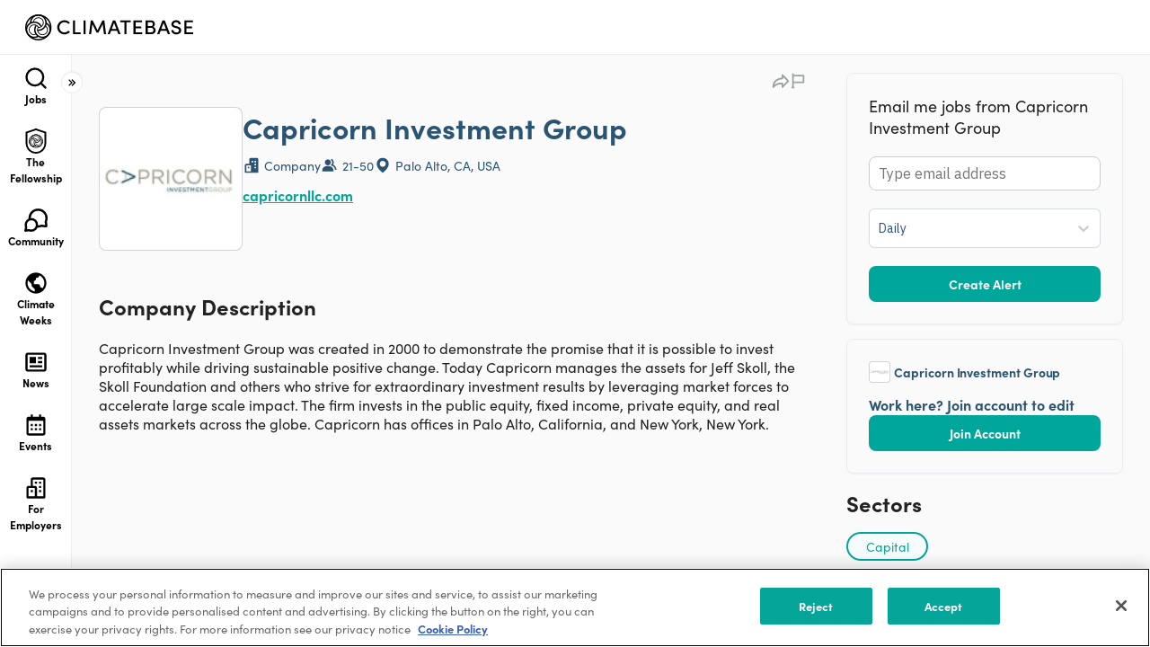

--- FILE ---
content_type: text/css
request_url: https://cdn.climatebase.org/next-build/9041122-20260114160444/_next/static/css/1a1e404314f4c657.css
body_size: 1712
content:
.TagGroup_LeafWrap__WzAXV{display:inline-flex;align-items:center;border:1.5px solid var(--brandNew-500);border-radius:20px;background-color:var(--brandNew-25);width:-moz-fit-content;width:fit-content}.TagGroup_LeafWrap__WzAXV span{color:var(--brandNew-500);font-weight:500;font-size:14px;padding:5px 20px;display:flex;flex-wrap:wrap;width:-moz-fit-content;width:fit-content}.TagGroup_TagHeading__NbMym{width:-moz-fit-content;width:fit-content;margin-bottom:16px;color:var(--primary)}.TagGroup_TagGroup__SIA6O{display:flex;flex-wrap:wrap;gap:16px}@media (max-width:800px){.TagGroup_TagGroup__SIA6O{gap:8px}}.Card_ContactedBadge__9FNIC{display:none}.Card_PromotedBadge__KLxDT{background-color:var(--custom-30);border-radius:var(--radius-sm);color:var(--white);font-size:var(--font-size-xxs);font-weight:var(--font-weight-regular);line-height:1;width:-moz-fit-content;width:fit-content;height:18px;padding:3px 8px 0}.Card_PromotedBadge__Wrapper__lAaDW{display:flex;align-items:center;gap:8px}.Card_PromotedBadge__Wrapper__Custom__MarginTop__NTw3l{margin-top:4px}.Card_TagContainer__4Xn0t{display:flex;flex-direction:column;align-items:flex-start}.Card_TitleContainer__Z_tzU{display:flex;align-items:center;gap:8px;width:100%}.Card_Details__NXC2i{display:-webkit-box;-webkit-line-clamp:1;-webkit-box-orient:vertical;overflow:hidden;text-overflow:ellipsis;width:100%;color:var(--gray-500);font-size:var(--font-size-sm);font-weight:var(--font-weight-regular);line-height:var(--line-height-sm)}.Card_Actions__SU_yA{display:flex;align-items:center;align-self:flex-end;position:absolute;top:0;right:0;cursor:auto;margin-right:8px}.Card_Actions__SU_yA button{margin:10px 4px;padding:10px 4px}.Card_ImageWrapper__FFFHN{display:flex;align-items:center;gap:8px;width:100%}.Card_ImageContainerWrapper__mlXrC{position:relative}.Card_LastKnownActivityTimestamp__ydyCW{position:absolute;bottom:-2px;right:2px}.Card_LastKnownActivityTimestampIcon__vWgxD{border:1px solid var(--white);border-radius:var(--radius-full)}.Card_ContactedBadge__9FNIC{background-color:var(--success-50);color:var(--success-500);font-size:var(--font-size-xs);font-weight:var(--font-weight-medium);line-height:18px;display:flex;padding:2px 4px;justify-content:center;align-items:center;gap:4px;margin-right:8px;cursor:pointer}.Card_ContactedBadge__Mobile__DFUDW{display:none;@media (max-width:767px){display:flex}}.Card_Information__HkDL9{display:grid;grid-gap:4px;gap:4px;max-width:100%}.Card_GoodFitBanner__OSUks{height:32px;min-width:100%;width:100%;display:flex;padding:0 20px;justify-content:flex-start;align-items:center;gap:4px;align-self:stretch;background:linear-gradient(90deg,var(--brandNew-50) 0,var(--brandNew-50) 50%,var(--success-50) 100%),var(--white)}.Card_GoodFitText__To7ev{display:-webkit-box;-webkit-line-clamp:1;-webkit-box-orient:vertical;overflow:hidden;text-overflow:ellipsis;color:var(--primary)}.Card_GoodFitText__To7ev,.Card_RoleText__iGgVq{font-size:var(--font-size-xxs);font-weight:var(--font-weight-bold);line-height:var(--line-height-xs)}.Card_RoleText__iGgVq{color:var(--brandNew-500)}.Card_ContactedBadgeContainer__xHIc9{display:flex;flex-direction:column;gap:8px}@media (max-width:767px){.Card_Details__NXC2i{font-size:var(--font-size-xs);font-weight:var(--font-weight-regular);line-height:var(--line-height-xs)}.Card_ImageWrapper__FFFHN{align-items:flex-start}.Card_Actions__SU_yA{margin-right:0}.Card_ContactedBadge__9FNIC{display:none}.Card_LastKnownActivityTimestamp__ydyCW{bottom:-2px;right:1px}.Card_LastKnownActivityTimestampIcon__vWgxD{border:1px solid var(--white);border-radius:var(--radius-full);width:8px;height:8px}}.EmployerJobList_List__lgCPQ{display:flex;flex-direction:column;overflow-x:visible;gap:16px;margin-bottom:16px}.EmployerJobList_HeadingList__tJl_K{margin-bottom:16px;color:var(--primary)}.EmployerProfileSection_Card__HXrWJ{align-items:center}.EmployerProfileSection_Card__HXrWJ h2{font-size:16px;font-weight:600;color:var(--primary);margin-bottom:16px}.CardSkeleton_Card__n7Opa{width:100%;position:relative;overflow:hidden;display:flex;padding:20px;border:1px solid var(--gray-100);background:var(--white);border-radius:var(--radius-md);box-shadow:0 8px 20px 0 rgba(43,84,114,.04)}.CardSkeleton_ShimmerEffect__jXhfg{content:"";position:absolute;background:linear-gradient(90deg,hsla(0,0%,100%,0),hsla(0,0%,100%,.4) 50%,hsla(0,0%,100%,0));height:100%;width:100%;z-index:1;animation:CardSkeleton_shimmer__SV9Oo 1.5s linear infinite}.CardSkeleton_Wrapper__q3lzE{flex:1 1;margin-left:12px}.CardSkeleton_Icon__KMcjD{width:20px;height:20px}.CardSkeleton_Icon__KMcjD,.CardSkeleton_Image__MvjJi{background:linear-gradient(270deg,#f9f9f9,#eaecf0);border-radius:var(--radius-sm)}.CardSkeleton_Image__MvjJi{width:50px;height:50px}.CardSkeleton_Content__MLk4r{display:flex;justify-content:space-between}.CardSkeleton_IconWrapper__A6WY0{display:flex;gap:14px}@keyframes CardSkeleton_shimmer__SV9Oo{0%{transform:translateX(-100%)}to{transform:translateX(100%)}}.CardSkeletonContainer_Container__vojB5{display:flex;flex-direction:column;gap:16px;width:100%;padding:0 16px}@media (min-width:768px){.CardSkeletonContainer_Container__vojB5{padding:0}}.EmployerDetails_Description__Xzm2C h1{font-size:1em;font-weight:700;margin:.67em 0}.EmployerDetails_Description__Xzm2C h2{font-size:1em;font-weight:700;margin:.83em 0}.EmployerDetails_Description__Xzm2C h3{font-size:1em;font-weight:700;margin:1em 0}.EmployerDetails_Description__Xzm2C h4{font-size:1em;font-weight:700;margin:1.33em 0}.EmployerDetails_Description__Xzm2C h5{font-size:1em;font-weight:700;margin:1.67em 0}.EmployerDetails_Description__Xzm2C h6{font-size:1em;font-weight:700;margin:2.33em 0}.EmployerDetails_Description__Xzm2C p{font-size:1em;margin:1em 0}.EmployerDetails_Description__Xzm2C ol,.EmployerDetails_Description__Xzm2C ul{margin:1em 0;padding-left:40px}.EmployerDetails_Description__Xzm2C li{margin:.5em 0}.EmployerDetails_Description__Xzm2C table{border-spacing:2px;border-collapse:separate}.EmployerDetails_Description__Xzm2C th{font-weight:700;text-align:center;padding:.5em}.EmployerDetails_Description__Xzm2C td{text-align:left;padding:.5em}.EmployerDetails_Description__Xzm2C blockquote{margin:1em 40px;padding:0}.EmployerDetails_Description__Xzm2C a{color:var(--brandNew-500);text-decoration:underline}.EmployerDetails_Description__Xzm2C b,.EmployerDetails_Description__Xzm2C strong{font-weight:700}.EmployerDetails_Description__Xzm2C em,.EmployerDetails_Description__Xzm2C i{font-style:italic}.EmployerDetails_Description__Xzm2C button,.EmployerDetails_Description__Xzm2C input,.EmployerDetails_Description__Xzm2C select,.EmployerDetails_Description__Xzm2C textarea{font-size:1em;margin:0;padding:0}.EmployerDetails_Description__Xzm2C textarea{resize:auto}.EmployerDetails_Description__Xzm2C button{text-align:center;padding:2px 6px}.EmployerDetails_Description__Xzm2C hr{border:1px inset;margin:.5em 0}.EmployerDetails_Description__Xzm2C{color:var(--primary);margin-bottom:36px}.EmployerDetails_HeadingDescription__dmXgo{font-weight:500;font-size:24px;margin:0 0 20px;color:var(--primary);width:-moz-fit-content;width:fit-content;font-weight:var(--font-weight-semibold)}.EmployerDetails_Link__vbEZ7{font-size:16px;font-weight:700;text-decoration:underline;color:var(--brandNew-500)}.EmployerDetails_MainContent__FvBON{margin-bottom:24px}.EmployerDetails_InvisibleTrigger__L31ns{height:5px;visibility:hidden}@media (max-width:800px){.EmployerDetails_Description__Xzm2C{font-size:14px;margin-bottom:24px}.EmployerDetails_HeadingDescription__dmXgo{margin:0;padding:0}.EmployerDetails_TagGroup__a0qEn{margin-bottom:24px}.EmployerDetails_MainContent__FvBON{margin-bottom:0}}

--- FILE ---
content_type: image/svg+xml
request_url: https://cdn.climatebase.org/public/homepage/sidebar/bx-chevrons-left.svg
body_size: 240
content:
<svg width="16" height="16" viewBox="0 0 16 16" fill="none" xmlns="http://www.w3.org/2000/svg">
<path d="M8.47133 5.13799L7.52867 4.19533L3.724 7.99999L7.52867 11.8047L8.47133 10.862L5.60933 7.99999L8.47133 5.13799Z" fill="currentColor"/>
<path d="M10.862 4.19533L7.05737 7.99999L10.862 11.8047L11.8047 10.862L8.94271 7.99999L11.8047 5.13799L10.862 4.19533Z" fill="currentColor"/>
</svg>


--- FILE ---
content_type: text/javascript
request_url: https://cdn.climatebase.org/next-build/9041122-20260114160444/_next/static/chunks/6358-d9c15173c190101c.js
body_size: 2574
content:
"use strict";(self.webpackChunk_N_E=self.webpackChunk_N_E||[]).push([[6358],{45363:function(e,t,r){t.h6=void 0;var n=r(82342);Object.defineProperty(t,"h6",{enumerable:!0,get:function(){return n.jsonLdScriptProps}})},82342:function(e,t,r){var n=this&&this.__assign||function(){return(n=Object.assign||function(e){for(var t,r=1,n=arguments.length;r<n;r++)for(var o in t=arguments[r])Object.prototype.hasOwnProperty.call(t,o)&&(e[o]=t[o]);return e}).apply(this,arguments)};Object.defineProperty(t,"__esModule",{value:!0}),t.helmetJsonLdProp=t.jsonLdScriptProps=t.JsonLd=void 0;var o=r(67294);function i(e,t){return void 0===t&&(t={}),{type:"application/ld+json",dangerouslySetInnerHTML:{__html:JSON.stringify(e,a,t.space)}}}t.JsonLd=function(e){return o.createElement("script",n({},i(e.item,e)))},t.jsonLdScriptProps=i,t.helmetJsonLdProp=function(e,t){return void 0===t&&(t={}),{type:"application/ld+json",innerHTML:JSON.stringify(e,a,t.space)}};var s=Object.freeze({"&":"&amp;","<":"&lt;",">":"&gt;",'"':"&quot;","'":"&apos;"}),u=RegExp("["+Object.keys(s).join("")+"]","g"),c=function(e){return s[e]},a=function(e,t){switch(typeof t){case"object":if(null===t)return;return t;case"number":case"boolean":case"bigint":return t;case"string":return t.replace(u,c);default:return}}},29726:function(e,t,r){r.d(t,{N:function(){return u}});var n=r(72536),o=r(54948),i=class extends n.z{constructor(e,t){super(e,t)}bindMethods(){super.bindMethods(),this.fetchNextPage=this.fetchNextPage.bind(this),this.fetchPreviousPage=this.fetchPreviousPage.bind(this)}setOptions(e){super.setOptions({...e,behavior:(0,o.Gm)()})}getOptimisticResult(e){return e.behavior=(0,o.Gm)(),super.getOptimisticResult(e)}fetchNextPage(e){return this.fetch({...e,meta:{fetchMore:{direction:"forward"}}})}fetchPreviousPage(e){return this.fetch({...e,meta:{fetchMore:{direction:"backward"}}})}createResult(e,t){let{state:r}=e,n=super.createResult(e,t),{isFetching:i,isRefetching:s,isError:u,isRefetchError:c}=n,a=r.fetchMeta?.fetchMore?.direction,l=u&&"forward"===a,f=i&&"forward"===a,h=u&&"backward"===a,p=i&&"backward"===a;return{...n,fetchNextPage:this.fetchNextPage,fetchPreviousPage:this.fetchPreviousPage,hasNextPage:(0,o.Qy)(t,r.data),hasPreviousPage:(0,o.ZF)(t,r.data),isFetchNextPageError:l,isFetchingNextPage:f,isFetchPreviousPageError:h,isFetchingPreviousPage:p,isRefetchError:c&&!l&&!h,isRefetching:s&&!f&&!p}}},s=r(39161);function u(e,t){return(0,s.r)(e,i,t)}},13114:function(e,t,r){r.d(t,{M:function(){return b}});var n=r(85893),o=r(67294),i=r(25364),s=r(96681),u=r(240),c=r(16014);class a extends o.Component{getSnapshotBeforeUpdate(e){let t=this.props.childRef.current;if(t&&e.isPresent&&!this.props.isPresent){let e=this.props.sizeRef.current;e.height=t.offsetHeight||0,e.width=t.offsetWidth||0,e.top=t.offsetTop,e.left=t.offsetLeft}return null}componentDidUpdate(){}render(){return this.props.children}}function l({children:e,isPresent:t}){let r=(0,o.useId)(),i=(0,o.useRef)(null),s=(0,o.useRef)({width:0,height:0,top:0,left:0}),{nonce:u}=(0,o.useContext)(c._);return(0,o.useInsertionEffect)(()=>{let{width:e,height:n,top:o,left:c}=s.current;if(t||!i.current||!e||!n)return;i.current.dataset.motionPopId=r;let a=document.createElement("style");return u&&(a.nonce=u),document.head.appendChild(a),a.sheet&&a.sheet.insertRule(`
          [data-motion-pop-id="${r}"] {
            position: absolute !important;
            width: ${e}px !important;
            height: ${n}px !important;
            top: ${o}px !important;
            left: ${c}px !important;
          }
        `),()=>{document.head.removeChild(a)}},[t]),(0,n.jsx)(a,{isPresent:t,childRef:i,sizeRef:s,children:o.cloneElement(e,{ref:i})})}let f=({children:e,initial:t,isPresent:r,onExitComplete:i,custom:c,presenceAffectsLayout:a,mode:f})=>{let p=(0,s.h)(h),d=(0,o.useId)(),m=(0,o.useCallback)(e=>{for(let t of(p.set(e,!0),p.values()))if(!t)return;i&&i()},[p,i]),g=(0,o.useMemo)(()=>({id:d,initial:t,isPresent:r,custom:c,onExitComplete:m,register:e=>(p.set(e,!1),()=>p.delete(e))}),a?[Math.random(),m]:[r,m]);return(0,o.useMemo)(()=>{p.forEach((e,t)=>p.set(t,!1))},[r]),o.useEffect(()=>{r||p.size||!i||i()},[r]),"popLayout"===f&&(e=(0,n.jsx)(l,{isPresent:r,children:e})),(0,n.jsx)(u.O.Provider,{value:g,children:e})};function h(){return new Map}var p=r(15947);let d=e=>e.key||"";function m(e){let t=[];return o.Children.forEach(e,e=>{(0,o.isValidElement)(e)&&t.push(e)}),t}var g=r(58868);let b=({children:e,custom:t,initial:r=!0,onExitComplete:u,presenceAffectsLayout:c=!0,mode:a="sync",propagate:l=!1})=>{let[h,b]=(0,p.oO)(l),v=(0,o.useMemo)(()=>m(e),[e]),P=l&&!h?[]:v.map(d),j=(0,o.useRef)(!0),x=(0,o.useRef)(v),y=(0,s.h)(()=>new Map),[O,w]=(0,o.useState)(v),[M,E]=(0,o.useState)(v);(0,g.L)(()=>{j.current=!1,x.current=v;for(let e=0;e<M.length;e++){let t=d(M[e]);P.includes(t)?y.delete(t):!0!==y.get(t)&&y.set(t,!1)}},[M,P.length,P.join("-")]);let R=[];if(v!==O){let e=[...v];for(let t=0;t<M.length;t++){let r=M[t],n=d(r);P.includes(n)||(e.splice(t,0,r),R.push(r))}"wait"===a&&R.length&&(e=R),E(m(e)),w(v);return}let{forceRender:C}=(0,o.useContext)(i.p);return(0,n.jsx)(n.Fragment,{children:M.map(e=>{let o=d(e),i=(!l||!!h)&&(v===M||P.includes(o));return(0,n.jsx)(f,{isPresent:i,initial:(!j.current||!!r)&&void 0,custom:i?void 0:t,presenceAffectsLayout:c,mode:a,onExitComplete:i?void 0:()=>{if(!y.has(o))return;y.set(o,!0);let e=!0;y.forEach(t=>{t||(e=!1)}),e&&(null==C||C(),E(x.current),l&&(null==b||b()),u&&u())},children:e},o)})})}},60153:function(e,t,r){r.d(t,{o:function(){return s}});var n=r(96681);class o{constructor(){this.componentControls=new Set}subscribe(e){return this.componentControls.add(e),()=>this.componentControls.delete(e)}start(e,t){this.componentControls.forEach(r=>{r.start(e.nativeEvent||e,t)})}}let i=()=>new o;function s(){return(0,n.h)(i)}},73886:function(e,t,r){r.d(t,{N:function(){return c}});var n=r(67294);let o=e=>Symbol.iterator in e,i=e=>"entries"in e,s=(e,t)=>{let r=e instanceof Map?e:new Map(e.entries()),n=t instanceof Map?t:new Map(t.entries());if(r.size!==n.size)return!1;for(let[e,t]of r)if(!n.has(e)||!Object.is(t,n.get(e)))return!1;return!0},u=(e,t)=>{let r=e[Symbol.iterator](),n=t[Symbol.iterator](),o=r.next(),i=n.next();for(;!o.done&&!i.done;){if(!Object.is(o.value,i.value))return!1;o=r.next(),i=n.next()}return!!o.done&&!!i.done};function c(e){let t=n.useRef(void 0);return r=>{var n;let c=e(r);return Object.is(n=t.current,c)||"object"==typeof n&&null!==n&&"object"==typeof c&&null!==c&&Object.getPrototypeOf(n)===Object.getPrototypeOf(c)&&(o(n)&&o(c)?i(n)&&i(c)?s(n,c):u(n,c):s({entries:()=>Object.entries(n)},{entries:()=>Object.entries(c)}))?t.current:t.current=c}}}}]);

--- FILE ---
content_type: text/javascript
request_url: https://cdn.climatebase.org/next-build/9041122-20260114160444/_next/static/chunks/pages/company/%5B...company%5D-f914cf5e68393856.js
body_size: 24587
content:
(self.webpackChunk_N_E=self.webpackChunk_N_E||[]).push([[19223,4151],{83507:function(e,t,i){(window.__NEXT_P=window.__NEXT_P||[]).push(["/company/[...company]",function(){return i(38030)}])},60714:function(e,t,i){"use strict";i.d(t,{a:function(){return u}});var n=i(85893),o=i(15437),a=i(11163),r=i(2914),l=i(78782),s=i(67294);let c=(0,o.iv)(["font-weight:bold;font-family:sofia-pro,sans-serif;font-size:var(--font-size-sm);border:none;background:transparent;color:var(--primary);display:flex;align-items:center;"]),d=o.ZP.span.withConfig({componentId:"sc-d23ce501-0"})(["",";cursor:pointer;padding:2px 0;"],c);function u(e){let{onBack:t}=e,i=(0,a.useRouter)(),[o,c]=(0,s.useState)(!1),u=()=>{i.back()};return(0,s.useEffect)(()=>{var e,t,i;(null===(e=window)||void 0===e?void 0:e.history)&&(null===(i=window)||void 0===i?void 0:null===(t=i.history)||void 0===t?void 0:t.length)>1?c(!0):c(!1)},[]),(0,n.jsx)(n.Fragment,{children:o?(0,n.jsxs)(d,{onClick:()=>{if(t){t();return}u()},children:[(0,n.jsx)(r.bUI,{fontSize:"14px",color:"var(--primary)"}),(0,n.jsx)(l.x,{padding:"0 5px",style:{marginTop:"-3px"},children:"Back"})]}):(0,n.jsx)("div",{})})}},45335:function(e,t,i){"use strict";i.d(t,{d:function(){return m}});var n=i(85893),o=i(15437),a=i(73294),r=i(67294),l=i(76782),s=i(15915),c=i(4868);let d=o.ZP.p.withConfig({componentId:"sc-f0e4c27e-0"})(["margin:12px 0 0;color:var(--primary);font-family:sofia-pro,sans-serif;font-size:24px;font-weight:500;line-height:36px;letter-spacing:-0.48px;"]),u=o.ZP.div.withConfig({componentId:"sc-f0e4c27e-1"})(["border-radius:var(--radius-md);border:1px solid var(--Primary-Gray-100,#f2f4f7);background:var(--Primary-Gray-50,#f9fafb);padding:16px 20px;display:flex;flex-direction:column;gap:16px;color:var(--Primary-Gray-500,#667085);margin-top:20px;font-family:sofia-pro,sans-serif;font-size:14px;font-weight:500;line-height:20px;align-items:flex-start;"]),p=(0,o.ZP)(l.zx).withConfig({componentId:"sc-f0e4c27e-2"})(["color:var(--Primary-Base-White,#fff);font-family:sofia-pro,sans-serif;font-size:14px;font-weight:700;line-height:20px;"]);t.Z=e=>{let{id:t,attributes:i,setIsValid:o,setIsAnswered:l,setValidationErr:h,isActive:f,val:x,setVal:g,next:y,answers:v,showErrMsg:j}=e,b=(0,r.useRef)(!1),{boot:_,showNewMessage:w}=(0,s.o)(),{label:M,description:k}=i,{code:Z,response:C,employer_name:S,email_of_requesting:D}=JSON.parse(k||"{}"),{isSuccess:I,msg:P}=m(Z,C,S,D);return(0,r.useEffect)(()=>{"email_domain_does_not_match_employer_not_claimed"!==C||b.current||(b.current=!0,c.E.track("Join employer account email verification result",{visitor_id:(0,a.ej)("visitor_id"),code:Z,response:C,employer_name:S,email_of_requesting:D}))},[Z,C,S,D,b.current]),(0,n.jsxs)("div",{children:[I?(0,n.jsx)("svg",{width:"60",height:"60",viewBox:"0 0 60 60",fill:"none",xmlns:"http://www.w3.org/2000/svg",children:(0,n.jsx)("path",{d:"M30 5C16.215 5 5 16.215 5 30C5 43.785 16.215 55 30 55C43.785 55 55 43.785 55 30C55 16.215 43.785 5 30 5ZM25.0025 41.0325L15.72 31.77L19.25 28.23L24.9975 33.9675L38.2325 20.7325L41.7675 24.2675L25.0025 41.0325V41.0325Z",fill:"#44A1B2"})}):(0,n.jsx)("svg",{xmlns:"http://www.w3.org/2000/svg",width:"60",height:"60",viewBox:"0 0 60 60",fill:"none",children:(0,n.jsx)("path",{d:"M29.8825 5C16.1625 5 5 16.215 5 30C5 43.785 16.215 55 30 55C43.785 55 55 43.785 55 30C55 16.215 43.7325 5 29.8825 5ZM32.5 42.5H27.5V37.5H32.5V42.5ZM32.5 32.5H27.5V17.5H32.5V32.5Z",fill:"#2B5472"})}),P[0]&&(0,n.jsx)(d,{children:P[0]}),403===Z&&(0,n.jsx)(p,{style:{marginTop:"16px"},onClick:()=>{y()},children:"Try again"}),(0,n.jsxs)(u,{children:[(0,n.jsx)("span",{children:P[1]}),(0,n.jsxs)(p,{onClick:()=>{_({}),w("")},children:[(0,n.jsxs)("svg",{xmlns:"http://www.w3.org/2000/svg",width:"18",height:"18",viewBox:"0 0 16 16",fill:"none",children:[(0,n.jsx)("path",{d:"M13 3H4.25C3.56062 3 3 3.56062 3 4.25V7.375H4.25V5.5L8.25 8.5C8.35823 8.58104 8.48979 8.62484 8.625 8.62484C8.76021 8.62484 8.89177 8.58104 9 8.5L13 5.5V11.125H8V12.375H13C13.6894 12.375 14.25 11.8144 14.25 11.125V4.25C14.25 3.56062 13.6894 3 13 3ZM8.625 7.21875L4.66625 4.25H12.5837L8.625 7.21875Z",fill:"white"}),(0,n.jsx)("path",{d:"M1.75 8H6.125V9.25H1.75V8ZM3 9.875H6.75V11.125H3V9.875ZM4.875 11.75H7.375V13H4.875V11.75Z",fill:"white"})]}),"Contact Support"]})]})]})};let m=(e,t,i,n)=>{var o,a;let r={invalid_email_format:["We are unable to parse your email. Please make sure your email is spelled and formatted correctly.","If your email is spelled the way you intended, please contact our support staff and we’ll get this sorted out."],user_already_belongs_to_employer:["A user with that email already belongs to ".concat(i,'. Please <a href="/login">sign in to your account</a> to access ').concat(i,"’s profile."),"If you are unable to access your account, please contact our support staff for assistance."],request_exists_with_this_email:["A user with this email has already requested access to ".concat(i,"’s profile. An invitation email will be sent to ").concat(n," if access is approved."),"If you have any questions, please contact our support staff."],others400:["There was an error while verifying your email.","Please contact our support staff and we’ll get this sorted out."],email_domain_does_not_match_employer_is_claimed:["We were not able to verify your email as belonging to ".concat(i,". The primary contact at ").concat(i," has been notified of your request, and you will receive an invitation email if your access is approved."),"If you have any questions, feel free to get in touch with our support staff."],email_domain_does_not_match_employer_not_claimed:["We were not able to verify your email as belonging to ".concat(i,". One of our team members will review your request, and you will receive an invitation email if your access is approved."),"If you have any questions, feel free to get in touch with our support staff."],"employer request access successful":["We've sent an invitation to the email address you provided. Please follow the link in the email to join ".concat(i,"’s account on Climatebase."),"If you have any questions, feel free to get in touch with our support staff."]};return c.E.track("Join employer account email verification result",{code:e,msg:null!==(o=r[t])&&void 0!==o?o:r.others400,response:t,employer_name:i}),{isSuccess:200===e&&"employer request access successful"===t||201===e&&"employer request access successful"===t,msg:null!==(a=r[t])&&void 0!==a?a:r.others400}}},48997:function(e,t,i){"use strict";i.d(t,{Dx:function(){return s},WD:function(){return u},cX:function(){return d},iH:function(){return l},rm:function(){return a}});var n=i(15437),o=i(40920);let a=n.ZP.div.withConfig({shouldComponentUpdate:e=>!["paddingTop","width","gap","mobileStyles"].includes(e)}).withConfig({componentId:"sc-19e9890f-0"})(["padding-top:",";display:grid;grid-template-columns:1fr ",";grid-column-gap:",";@media (max-width:991.98px){display:block;","}"],e=>{var t;return null!==(t=e.paddingTop)&&void 0!==t?t:"47px"},e=>e.width?e.width:"27%",e=>e.gap?e.gap:"45px",e=>e.mobileStyles&&(0,n.iv)(["display:",";flex-direction:",";"],e.mobileStyles.display,e.mobileStyles.flexDirection)),r=n.ZP.div.withConfig({shouldComponentUpdate:e=>!["marginBottom"].includes(e)}).withConfig({componentId:"sc-19e9890f-1"})(["display:flex;margin-bottom:",";@media (max-width:991.98px){display:block;}"],e=>{var t;return null!==(t=e.marginBottom)&&void 0!==t?t:"45px"}),l=(0,n.ZP)(r).withConfig({componentId:"sc-19e9890f-2"})(["gap:20px;@media (max-width:991.98px){display:flex;flex-direction:column;text-align:center;align-items:center;justify-content:center;}"]),s=n.ZP.h1.withConfig({componentId:"sc-19e9890f-3"})(["font-weight:700;font-size:2em;color:",";margin:0;margin-bottom:10px;max-width:710px;"],o.vU),c=n.ZP.div.withConfig({componentId:"sc-19e9890f-4"})(["display:flex;flex-wrap:wrap;gap:16px;row-gap:8px;margin-bottom:2px;align-items:flex-start;"]),d=(0,n.ZP)(c).withConfig({componentId:"sc-19e9890f-5"})(["@media (max-width:991.98px){justify-content:center;}"]),u=n.ZP.div.withConfig({componentId:"sc-19e9890f-6"})(["display:flex;align-items:center;font-weight:500;font-size:14px;color:",";svg{margin-right:4px;}.content-css{width:100%;span{width:100%;}}.content-css-job-listing{span{text-wrap:wrap;}}.show-more-less-clickable{cursor:pointer;text-decoration:underline;}"],o.vU)},10837:function(e,t,i){"use strict";i.d(t,{Q:function(){return c}});var n=i(85893),o=i(41664),a=i.n(o),r=i(25843),l=i.n(r);function s(e){let{text:t,link:i}=e;return i&&(a(),l().LeafWrap),(0,n.jsx)("div",{className:l().LeafWrap,children:(0,n.jsx)("span",{children:t})})}function c(e){let{tags:t,title:i,className:o}=e;return(0,n.jsxs)("section",{className:o,children:[(0,n.jsx)("h2",{className:l().TagHeading,children:i}),(0,n.jsx)("div",{className:l().TagGroup,children:t.map((e,t)=>(0,n.jsx)(s,{text:e,link:e},t+e+i))})]})}},38030:function(e,t,i){"use strict";i.r(t),i.d(t,{__N_SSP:function(){return tI},default:function(){return tP}});var n=i(85893),o=i(20818),a=i(87108),r=i(15437),l=i(67294),s=i(9008),c=i.n(s),d=i(45363),u=i(81169),p=i(11163),m=i(17199),h=i(24955),f=i.n(h);let x={10968:"26536",21886:"26536",19744:"1078847",1133327:"1653",1132334:"2019"};var g=i(18170),y=i(72656),v=i(1097);let j={1131140:["climate-startup-spotlight-watershed"],1131088:["startup-spotlight-climatize"],1132994:["startup-spotlight-ecolectro"],23990:["climate-startup-spotlight-patch"],788213:["startup-spotlight-atmos"],1e4:["startup-spotlight-enduring-planet"]},b=e=>({feature_image:null==e?void 0:e.feature_image,articleContent:(0,v.G)(null==e?void 0:e.html),primary_author:null==e?void 0:e.primary_author,published_at:null==e?void 0:e.published_at,title:null==e?void 0:e.title,slug:null==e?void 0:e.slug,articleUrl:(null==e?void 0:e.web_url)||"https://stories.climatebase.org/p/".concat(null==e?void 0:e.slug),articleFormatedDate:new Date(null==e?void 0:e.created_at).toLocaleDateString("en-us",{year:"numeric",month:"short",day:"numeric"}),articleReadTime:(null==e?void 0:e.reading_time)?"".concat(null==e?void 0:e.reading_time," min read"):"5 min read"}),_=async e=>b(await (0,y.JF)(e));var w=i(29238),M=i.n(w);let k=e=>M().sanitize(e,{ADD_TAGS:["iframe"],ADD_ATTR:["target"]}).replace(/href=["'](?!http|https|\/)(.*?)["']/g,'href="https://$1"');var Z=i(87844),C=i(61384);let S=async function(e,t){let i=arguments.length>2&&void 0!==arguments[2]?arguments[2]:[],n=f()(Z.dA,Z.YA).initIndex("Job_production");return await n.search("",{page:t,facets:["*","active","employer_id"],clickAnalytics:!0,attributesToHighlight:[],getRankingInfo:!1,responseFields:["hits","page","nbPages","nbHits","nbHits"],facetFilters:[["active:true"],["employer_id:".concat(e)],...(0,g.H)(),...i]})};async function D(e){let{user:t,companyId:i,source:n,query:o}=e,a=x[i];if(a){let e="/company/".concat(a);if(!(0,u.x)(o)){let t=new URLSearchParams(o).toString();e+="?".concat(t)}return{redirect:{destination:e,permanent:!1}}}let r=(0,C.B)(),l=new URL("".concat(Z.CT,"/employer?employer_id=").concat(i,"&source=").concat(n).concat((0,u.x)(null==t?void 0:t.cb_id)?"":"&user_id="+(null==t?void 0:t.cb_id)));Object.entries(r).forEach(e=>{let[t,i]=e;l.searchParams.append(t,i)});let s=await fetch(l.toString()).then(e=>{if(e.status>=400&&e.status<600)throw Error(e.status);return e.json()}).catch(e=>({error:!0})),c=await s;if(c.error)return{redirect:{destination:"/organizations",permanent:!1}};let d=await S(i,0),p=async()=>{try{let e=null==j?void 0:j[i];if(!Array.isArray(e)||0===e.length)return null;let t=e[e.length-1];return await _(t)}catch(e){return console.error("Error fetching company spotlight:",e),null}};if(!c.active)return{redirect:{destination:"/organizations",permanent:!1}};{let e=await p();return c.company_description&&(c.company_description=k(c.company_description)),{props:{company:c,jobs:d.hits||[],user:JSON.stringify(t),totalJobCount:d.nbHits||0,maxPage:d.nbPages||0,jobsQueryID:d.queryID||null,query:o||{},companySpotlight:e?JSON.stringify(e):""}}}}var I=i(4668),P=i(66545),B=i(54375),E=i(29843),L=i(12864),O=i(28645),T=i(7791),A=i(6815),N=i(48997),q=i(5152),z=i.n(q),H=i(50549),J=i(63675);let F=e=>e.map(function(e){return e.name_value});var R=i(99778),V=i(10837),$=i(99128),K=i(21977),G=i(18339);let U=e=>{let{user:t,type:i,ctaText:o="Create Alert",company:a,query:r,curatorId:l,trackAlertEvent:s,origin:c}=e;return(0,n.jsx)("div",{className:"Card",children:(0,G.x)(a)?(0,n.jsxs)(n.Fragment,{children:[(0,n.jsx)(H.Z,{height:30,width:100}),(0,n.jsx)(H.Z,{height:20,width:230}),(0,n.jsx)(H.Z,{height:20,width:230}),(0,n.jsx)(H.Z,{height:30,width:80})]}):(0,n.jsx)(K.u,{user:t,type:i,ctaText:o,company:a,query:r,curatorId:l,trackAlertEvent:s,origin:c})})};var W=i(78782),Y=i(25675),Q=i.n(Y),X=i(49199),ee=i(40920),et=i(17595),ei=i(32668);let en=(0,r.iv)(["display:block;width:100%;padding:2px;background:linear-gradient(90deg,#fea317 0%,#fe3dd6 20%,#4c8df9 40%,#07e78b 60%,#7bd62d 80%);border:0px;border-radius:var(--radius-lg);margin-bottom:32px;"]),eo=r.ZP.div.withConfig({componentId:"sc-8d1c7d45-0"})(["background:white;border:0px;border-radius:11px;padding:",";padding-bottom:",";display:flex;justify-content:space-between;flex-direction:",";@media (max-width:768px){padding:16px;flex-direction:",";min-height:",";}"],e=>"row"===e.$flexDirection?"24px":"20px",e=>"row"===e.$flexDirection?"24px":"8px",e=>e.$flexDirection,e=>"row"===e.$flexDirection?"column-reverse":"column",e=>"row"===e.$flexDirection?"auto":"400px"),ea=r.ZP.div.withConfig({componentId:"sc-8d1c7d45-1"})(["flex-basis:70%;display:flex;flex-direction:column;justify-content:space-between;"]),er=r.ZP.div.withConfig({componentId:"sc-8d1c7d45-2"})(["position:relative;width:",";height:",";border-radius:var(--radius-md);overflow:hidden;@media (max-width:768px){width:100%;margin-bottom:12px;}"],e=>"row"===e.$flexDirection?"160px":"100%",e=>"row"===e.$flexDirection?"160px":"190px"),el=r.ZP.span.withConfig({componentId:"sc-8d1c7d45-3"})(["color:",";font-size:24px;font-weight:700;line-height:132%;margin-bottom:12px;"," @media (max-width:768px){font-size:20px;margin-bottom:10px;","}"],ee.vU,e=>"column"===e.$flexDirection&&"\n    overflow: hidden;\n    display: -webkit-box;\n    -webkit-box-orient: vertical;\n    -webkit-line-clamp: 2;\n		max-width: 240px;\n  ",e=>"column"===e.$flexDirection&&"\n				max-width: 100%;\n  		"),es=r.ZP.div.withConfig({componentId:"sc-8d1c7d45-4"})(["color:",";font-size:14px;font-weight:500;line-height:21px;overflow:hidden;display:-webkit-box;-webkit-box-orient:vertical;-webkit-line-clamp:2;@media (max-width:768px){-webkit-line-clamp:",";}"],ee.vU,e=>"row"===e.$flexDirection?4:2),ec=r.ZP.span.withConfig({componentId:"sc-8d1c7d45-5"})(["color:",";font-size:12px;font-weight:700;line-height:100%;margin-bottom:5px;"],ee.vU),ed=r.ZP.span.withConfig({componentId:"sc-8d1c7d45-6"})(["color:rgba(43,84,114,0.8);font-size:12px;font-weight:500;line-height:100%;"]),eu=e=>{let{companySpotlight:t}=e;return(0,n.jsxs)(eo,{$flexDirection:"row",children:[(0,n.jsxs)(ea,{children:[(0,n.jsx)(el,{children:t.title}),(0,n.jsxs)(W.x,{display:"flex",width:"100%",justifyContent:"start",marginBottom:"12px",children:[(0,n.jsx)(W.x,{width:"38px",height:"38px",borderRadius:"100%",overflow:"hidden",children:(0,n.jsx)(Q(),{fill:!0,src:t.primary_author.profile_image,alt:t.primary_author.name})}),(0,n.jsxs)(W.x,{position:"flex",flexDirection:"column",textAlign:"left",alignItems:"start",padding:"0 10px",children:[(0,n.jsx)(ec,{children:t.primary_author.name}),(0,n.jsxs)(W.x,{display:"flex",alignItems:"center",children:[(0,n.jsx)(ed,{children:t.articleFormatedDate}),(0,n.jsx)(et.K,{$padding:"3px"}),(0,n.jsx)(X.ZN,{}),(0,n.jsx)(et.K,{$padding:"3px"}),(0,n.jsx)(ed,{children:t.articleReadTime})]})]})]}),(0,n.jsx)(es,{$flexDirection:"row",children:t.articleContent})]}),(0,n.jsx)(er,{$flexDirection:"row",children:(0,n.jsx)(Q(),{fill:!0,style:{objectFit:"cover"},src:(null==t?void 0:t.feature_image)||"/static/images/banner/chats.png",alt:t.title})})]})},ep=e=>{let{companySpotlight:t}=e,i="column";return(0,n.jsxs)(eo,{$flexDirection:i,children:[(0,n.jsx)(er,{$flexDirection:i,children:(0,n.jsx)(Q(),{fill:!0,style:{objectFit:"cover"},src:null==t?void 0:t.feature_image,alt:t.title})}),(0,n.jsx)(et.K,{$padding:"8px"}),(0,n.jsxs)(ea,{children:[(0,n.jsx)(el,{$flexDirection:i,children:t.title}),(0,n.jsx)(es,{$flexDirection:i,children:t.articleContent}),(0,n.jsx)(et.K,{$padding:"10px"}),(0,n.jsxs)(W.x,{display:"flex",width:"100%",justifyContent:"start",marginBottom:"12px",children:[(0,n.jsx)(W.x,{width:"38px",height:"38px",borderRadius:"100%",overflow:"hidden",children:(0,n.jsx)(Q(),{fill:!0,src:t.primary_author.profile_image,alt:t.title})}),(0,n.jsxs)(W.x,{position:"flex",flexDirection:"column",textAlign:"left",alignItems:"start",padding:"0 10px",children:[(0,n.jsx)(ec,{children:t.primary_author.name}),(0,n.jsxs)(W.x,{display:"flex",alignItems:"center",children:[(0,n.jsx)(ed,{children:t.articleFormatedDate}),(0,n.jsx)(et.K,{$padding:"3px"}),(0,n.jsx)(X.ZN,{}),(0,n.jsx)(et.K,{$padding:"3px"}),(0,n.jsx)(ed,{children:t.articleReadTime})]})]})]})]})]})},em=e=>{let{companySpotlight:t,type:i="row"}=e;return(0,n.jsx)(ei.S,{href:t.articleUrl,styles:en,children:"row"===i?(0,n.jsx)(eu,{companySpotlight:t}):(0,n.jsx)(ep,{companySpotlight:t})})};var eh=i(87536),ef=i(15915),ex=i(9763),eg=i(75092),ey=i(64477),ev=i(84871),ej=i(30016),eb=i(45335),e_=i(4868),ew=i(30300),eM=i(56125),ek=i(7159);let eZ=()=>(0,n.jsxs)("svg",{xmlns:"http://www.w3.org/2000/svg",width:"18",height:"18",viewBox:"0 0 16 16",fill:"none",children:[(0,n.jsx)("path",{d:"M13 3H4.25C3.56062 3 3 3.56062 3 4.25V7.375H4.25V5.5L8.25 8.5C8.35823 8.58104 8.48979 8.62484 8.625 8.62484C8.76021 8.62484 8.89177 8.58104 9 8.5L13 5.5V11.125H8V12.375H13C13.6894 12.375 14.25 11.8144 14.25 11.125V4.25C14.25 3.56062 13.6894 3 13 3ZM8.625 7.21875L4.66625 4.25H12.5837L8.625 7.21875Z",fill:"white"}),(0,n.jsx)("path",{d:"M1.75 8H6.125V9.25H1.75V8ZM3 9.875H6.75V11.125H3V9.875ZM4.875 11.75H7.375V13H4.875V11.75Z",fill:"white"})]}),eC=()=>(0,n.jsxs)("svg",{xmlns:"http://www.w3.org/2000/svg",width:"99",height:"112",fill:"none",children:[(0,n.jsx)("path",{d:"M54.544 14.624c-1.392-2.04-7.956-.684-5.124 6.84 2.196 5.82-.648 7.8-.648 7.8l6.816-.804-1.044-13.836Z",fill:"#2B5472",stroke:"#2B5472",strokeMiterlimit:"10",strokeLinecap:"round",strokeLinejoin:"round"}),(0,n.jsx)("path",{d:"M97.6 38.852c.217-.276.193-.852-.395-.804.264-.168.108-.936-.324-.72-.432.216-1.416.588-2.508 1.092.263-.468-.012-1.404-.444-1.116-.432.276-.36.6-1.404.912-1.032.312-1.14.468-1.86.648l.335 2.22s1.752.012 2.508 0c.757-.012 3.457-1.008 3.996-1.284.528-.276.756-.852.096-.948Z",fill:"#fff"}),(0,n.jsx)("path",{d:"M97.445 38.912c-.012-.24.348-.66-.228-.732-.06.012-.132-.024-.144-.084-.012-.048.024-.108.048-.144.072-.132-.096-.492-.108-.432 0-.012-.229.084-.36.144-.733.312-1.477.636-2.233.912-.12.06-.276-.072-.216-.204.073-.156.06-.36.025-.54-.025-.168-.144-.36-.168-.336.047-.024-.18.096-.289.252-.684.72-2.112.948-3.06 1.284-.072.048.12-.192.108-.18l.265 2.232c.024.06-.084-.072-.096-.06 1.2-.024 2.855.096 3.971-.396.493-.264 3.889-1.128 2.485-1.716Zm.3-.132c.035-.036 0-.096.023-.084.18.036.36.144.433.36.072.648-.744.972-1.212 1.14-1.285.432-2.58 1.056-3.96 1.008L91 41.18c-.06 0-.097-.048-.097-.108l-.407-2.208c-.013-.084.035-.168.108-.192.42-.108.78-.312 1.224-.48.612-.252 1.2-.288 1.62-.804.516-.672 1.163-.42 1.236.348a1.17 1.17 0 0 1-.157.744l-.204-.228c.709-.36 1.453-.684 2.172-1.008.169-.06.229-.144.54-.192.576.048.697.816.252 1.08l-.084-.24c.205-.06.565.024.66.312a.742.742 0 0 1-.072.636c-.011.036-.011-.036-.047-.06Z",fill:"#2B5472"}),(0,n.jsx)("path",{d:"m97.673 39.032-1.86.588c-.048.012-.096-.012-.12-.06a.114.114 0 0 1 .048-.12l1.776-.78c.252-.12.42.288.156.372ZM97.324 38.204l-1.86.588c-.048.012-.096-.012-.12-.06a.114.114 0 0 1 .048-.12l1.776-.78c.252-.12.42.288.156.372Z",fill:"#2B5472"}),(0,n.jsx)("path",{d:"M27.184 23.792c-.72-1.056-1.008-1.884-1.704-2.316-.684-.42-2.388-.732-3.336-1.008s-1.62 1.008-.816 1.812c.804.816 1.692 1.2 2.088 1.512.396.312.948 1.356 1.704 1.704.756.348 2.064-1.704 2.064-1.704Z",fill:"#fff"}),(0,n.jsx)("path",{d:"M26.884 23.792c-.084.036-.384-.624-.48-.768-.444-.984-1.104-1.608-2.22-1.86l-2.04-.576c-.648-.276-1.248.504-1.044 1.128.408.96 1.548 1.356 2.364 1.944.552.48.876 1.104 1.464 1.512.588.48 1.056-.288 1.428-.696.192-.252.384-.528.54-.792.048-.084-.036.06-.012.108Zm.6-.012c-.012.204-.264.432-.372.612-1.824 2.292-2.328 1.272-3.816-.516-.828-.624-1.992-1.068-2.388-2.112-.252-.768.48-1.68 1.296-1.404 1.716.432 3.828.528 4.632 2.388.192.336.504.684.648 1.032Z",fill:"#2B5472"}),(0,n.jsx)("path",{d:"M45.928 50.768c-5.532 21.24 3.624 46.032 10.128 54.66 3.708.792 7.62-2.64 7.62-2.64-6.096-25.62-1.056-41.868-1.164-47.4-.12-5.544-16.584-4.62-16.584-4.62Z",fill:"#2B5472",stroke:"#2B5472",strokeMiterlimit:"10",strokeLinecap:"round",strokeLinejoin:"round"}),(0,n.jsx)("path",{d:"M54.976 53.192c-.72 12.636 5.496 30.18 12.9 31.32C75.28 85.652 89.584 66.74 91 64.04c-2.112-2.46-5.016-3.636-5.016-3.636-4.272 2.844-11.448 6.66-11.448 6.66-.912-8.064-4.344-17.64-6.336-19.2-1.98-1.572-13.224 5.328-13.224 5.328Z",fill:"#fff"}),(0,n.jsx)("path",{d:"M58.913 107.156c.66-.084 1.74 1.2 2.076 1.644a657.3 657.3 0 0 0-3.564 2.676c-.576.432-.18-4.116 1.488-4.32Z",fill:"#2B5472",stroke:"#2B5472",strokeMiterlimit:"10"}),(0,n.jsx)("path",{d:"M61.456 102.776c1.32.888 2.58 2.94 2.964 3.456-1.896 1.416-5.196 3.9-5.196 3.9s-.984-1.188-.552-1.98c.432-.792-.024-2.616-.624-2.964-.588-.36 3.408-2.412 3.408-2.412Z",stroke:"#2B5472",strokeMiterlimit:"10",strokeLinecap:"round",strokeLinejoin:"round"}),(0,n.jsx)("path",{d:"M91.576 62.588c-.228-.624.78-1.968 1.14-2.388 1.044.876 2.856 2.424 3.408 2.88.54.456-3.972 1.08-4.548-.492Z",fill:"#2B5472",stroke:"#2B5472",strokeMiterlimit:"10"}),(0,n.jsx)("path",{d:"M86.74 61.088c.564-1.488 2.292-3.168 2.7-3.66 1.8 1.524 4.956 4.2 4.956 4.2s-.936 1.224-1.812.972-2.544.612-2.76 1.26c-.216.648-3.084-2.772-3.084-2.772Z",stroke:"#2B5472",strokeMiterlimit:"10",strokeLinecap:"round",strokeLinejoin:"round"}),(0,n.jsx)("path",{d:"M24.508 25.328c8.544 24.624 28.428 15.252 31.056 8.304l.12-6.468c-5.484-.648-12.204 1.776-14.808 3.408-3.984-3.228-13.848-7.776-13.848-7.776-1.428 1.224-2.52 2.532-2.52 2.532Z",fill:"#fff",stroke:"#2B5472",strokeMiterlimit:"10",strokeLinecap:"round",strokeLinejoin:"round"}),(0,n.jsx)("path",{d:"M54.977 53.192c-.72 12.636 7.752 28.116 15.144 29.256C77.525 83.588 89.585 66.74 91 64.04c-2.113-2.46-5.017-3.636-5.017-3.636-4.271 2.844-11.447 6.66-11.447 6.66-.913-8.064-4.345-17.64-6.337-19.2-1.98-1.572-13.224 5.328-13.224 5.328Z",fill:"#2B5472",stroke:"#2B5472",strokeMiterlimit:"10",strokeLinecap:"round",strokeLinejoin:"round"}),(0,n.jsx)("path",{d:"M48.46 33.692c-1.824 4.68-2.843 11.436-3.48 19.644 9.589 4.692 23.605 2.916 26.22-2.4-.9-10.56-4.475-21.984-11.76-23.652l-5.723-.204",fill:"#fff"}),(0,n.jsx)("path",{d:"M48.568 33.74c-2.016 6.36-2.724 13.008-3.288 19.632l-.168-.288c4.188 1.992 8.916 2.808 13.536 2.664 4.272-.084 10.152-1.452 12.252-4.776-.42-4.608-1.248-9.204-2.844-13.536-1.488-4.116-4.332-8.784-8.628-9.84l-5.724-.204c-.168-.012-.3-.144-.288-.312.012-.168.144-.3.312-.288l5.724.204c4.836 1.176 7.536 5.916 9.168 10.224a50.911 50.911 0 0 1 2.856 13.848c-3.768 5.832-13.764 5.772-19.86 4.716-2.328-.444-4.608-1.14-6.756-2.172a.3.3 0 0 1-.168-.3c.588-6.624 1.044-13.476 3.672-19.668.048-.12.24-.048.204.096Z",fill:"#2B5472"}),(0,n.jsx)("path",{d:"M53.452 26.636c-1.74.768-2.028 2.448-.024 2.832-1.116 1.008.696 2.448 1.44 2.268.48-1.128.324-3.096.324-3.096l-1.74-2.004Z",fill:"#fff"}),(0,n.jsx)("path",{d:"M53.392 26.936c-.012.132-.432.264-.636.48-.888.756-.432 1.656.72 1.872a.19.19 0 0 1 .144.228c-.864.828.312 1.956 1.188 1.932l-.204.168c.408-.852.504-1.944.516-2.964-.48-.396-1.236-1.2-1.728-1.716Zm.132-.588c.624.78 1.248 1.536 1.752 2.304.12 1.044.216 2.112-.132 3.216-.024.096-.108.156-.204.168-1.32.132-2.82-1.68-1.632-2.7 0 0 .096.324.084.324-2.34-.348-1.884-2.724.132-3.312Z",fill:"#2B5472"}),(0,n.jsx)("path",{d:"M56.896 26.396c2.064.552 2.616 2.28.408 2.976 1.404.9-.444 2.688-1.308 2.604-.696-1.116-.792-3.216-.792-3.216l1.692-2.364Z",fill:"#fff"}),(0,n.jsx)("path",{d:"M56.8 26.12c2.424.3 3.192 2.808.6 3.54l.072-.54c.3.204.588.564.612.984-.024 1.092-1.032 1.992-2.088 2.04-.768-.888-.756-2.28-.876-3.372.48-.876 1.092-1.752 1.68-2.652Zm.204.564c-.492.612-1.224 1.644-1.692 2.076.108 1.08.288 2.22.828 3.132l-.12-.072c.72-.072 1.56-.924 1.524-1.656.024-.384-.72-.516-.492-.936a.248.248 0 0 1 .168-.12c.684-.216 1.344-.696 1.164-1.248-.144-.636-1.032-.912-1.38-1.176Z",fill:"#2B5472"}),(0,n.jsx)("path",{d:"M59.848 27.452C72.976 27.08 78.964 37.976 91 38.18c.828 1.008.756 3.396.756 3.396-4.932 2.772-22.476.396-29.004-4.668",fill:"#fff"}),(0,n.jsx)("path",{d:"M59.836 27.224c8.736-.696 15.756 5.328 23.232 8.748 2.52 1.08 5.208 1.752 7.944 1.824.12 0 .228.048.288.144.396.564.552 1.188.504 1.848.06.528.228 1.26.216 1.8 0 .096-.048.18-.132.228-7.368 3.228-22.956.144-29.22-4.8-.132-.108.024-.324.168-.216 4.176 2.772 9.204 3.936 14.076 4.824 3.684.6 7.452.996 11.184.636 1.224-.132 2.472-.36 3.528-.912l-.132.228c.144-1.104-.084-2.28-.792-3.132l.288.144c-2.844 0-5.664-.696-8.268-1.8-7.524-3.36-14.184-9.408-22.884-9.084-.264 0-.3-.48 0-.48Z",fill:"#2B5472"}),(0,n.jsx)("path",{d:"M53.632 24.08c-.132.948-.048 1.152.084 3.012.18 2.436 3.372 2.544 5.724.204-.732-.852-1.38-3.192-1.404-4.5l-4.404 1.284Z",fill:"#fff",stroke:"#2B5472",strokeMiterlimit:"10",strokeLinecap:"round",strokeLinejoin:"round"}),(0,n.jsx)("path",{d:"M58.792 21.896c1.404-1.692 1.032-4.476-.66-5.892a3.993 3.993 0 0 0-5.615.516c-1.405 1.692-2.317 8.1-.36 9.108 1.284.66 2.328.492 3.204-.06",fill:"#fff"}),(0,n.jsx)("path",{d:"M58.552 21.704c2.052-2.424-.108-6.756-3.36-6.3-3.456.372-3.876 4.656-3.864 7.44.06.996.252 2.184 1.068 2.568.948.408 1.86.42 2.904.084a.082.082 0 0 1 .096.048c-.264.504-.984.756-1.572.828-4.608.204-3.228-7.464-1.656-9.912 3.804-4.572 10.248 1.032 6.828 5.628-.228.3-.696-.084-.444-.384Z",fill:"#2B5472"}),(0,n.jsx)("path",{d:"M52.96 19.748c-.072.732-.42 1.572-.564 2.22.048.156.276.348.444.588-.504-.012-1.008-.408-.78-.96l.108-.396c.156-.516.336-1.02.516-1.524.024-.072.108-.108.18-.084a.14.14 0 0 1 .096.156ZM55.84 19.952c-.396-.612-.924-.9-1.596-1.056-.132-.06-.132-.252-.012-.312.42-.192.828.108 1.128.348.18.096.948 1.188.48 1.02ZM52.78 18.656c-.48-.036-1.08.072-1.44.384-.048.036-.108.036-.144 0-.108-.3.564-.492.756-.564.24-.024.96-.312 1.02-.024.036.108-.072.228-.192.204ZM53.476 23.012c-.348.42-1.224.552-1.656.108l.156-.06c.108 1.152 1.26 1.056 1.428.024 0-.024.012-.096.012-.12 0 .024.024.048.06.048Zm.084-.168c.168.36-.276 1.176-.792 1.224-.576.108-.924-.516-.96-.996 0-.048.024-.084.072-.096.036 0 .06.012.084.036.456.444 1.116.06 1.596-.168ZM53.632 20.648c.132-.264.288-.468.6-.564.228-.036.36.144.432.24.06.096.228.36.096.444-.156-.072-.312-.408-.48-.384-.168 0-.36.204-.576.324-.048.024-.096-.012-.072-.06ZM50.992 20.264c.132-.264.288-.468.6-.564.228-.036.36.144.432.24.06.096.228.36.096.444-.156-.072-.312-.408-.48-.384-.168 0-.36.204-.576.324-.048.024-.096-.012-.072-.06Z",fill:"#2B5472"}),(0,n.jsx)("path",{d:"M3.724 24.248 14.32.932a.747.747 0 0 1 .984-.372L30.4 7.412c.372.168.54.612.372.984L20.176 31.712a.747.747 0 0 1-.984.372L4.096 25.232c-.372-.168-.54-.612-.372-.984Z",fill:"#fff",stroke:"#2B5472",strokeMiterlimit:"10",strokeLinecap:"round",strokeLinejoin:"round"}),(0,n.jsx)("path",{d:"M15.892 7.376a1.805 1.805 0 1 1 1.49-3.289 1.805 1.805 0 0 1-1.49 3.29Z",fill:"#fff"}),(0,n.jsx)("path",{d:"M15.796 7.592c-2.531-1.164-.816-4.836 1.692-3.72 2.34 1.164.72 4.692-1.691 3.72Zm.193-.432c1.956.912 3.252-1.98 1.296-2.856-1.848-.756-3.06 1.944-1.296 2.856ZM20.704 6.248c.168-.156.409.084.636.18.36.192 1.345.708 1.729.9.768.396 1.524.804 2.28 1.236.06.036.072.096.035.156-.695.036-1.811-.624-2.567-.852-.396-.156-1.428-.552-1.813-.708l-.3-.12c-.396-.06-.264-.624 0-.792ZM19.948 7.904c.24-.096.696.264.924.348a542.12 542.12 0 0 1 2.652 1.32c1.02.588 2.808 1.212 3.564 1.92-1.44-.288-4.044-1.632-5.604-2.184-.3-.12-1.08-.444-1.368-.564-.144-.072-.324-.084-.408-.288a.407.407 0 0 1 .24-.552ZM13.505 8.504c2.868 1.2 7.044 3.42 9.9 4.776.06.024.024.12-.048.096-1.692-.708-5.976-2.496-7.608-3.192-.828-.384-1.716-.648-2.508-1.128a.31.31 0 0 1-.108-.42.363.363 0 0 1 .372-.132ZM12.7 10.28c3.216 1.404 7.98 3.744 11.22 5.232.204.084.06.408-.144.312L18.1 13.34l-2.832-1.248c-.936-.432-1.908-.792-2.82-1.272a.297.297 0 0 1-.12-.408.319.319 0 0 1 .372-.132ZM11.897 12.068c.492.048 1.08.444 1.536.624l1.5.708 2.988 1.428c2.004.948 3.996 1.908 5.976 2.88.06.036.084.108.06.168-.024.06-.096.084-.168.06-2.04-.852-4.068-1.728-6.096-2.604a574.536 574.536 0 0 1-4.56-1.98c-.432-.216-1.116-.396-1.488-.744-.216-.192-.036-.576.252-.54ZM7.204 22.376c.48-.132 1.14.384 1.572.54 3.252 1.656 7.452 3.408 10.452 5.244-2.064-.576-4.188-1.68-6.252-2.472-1.008-.432-3.6-1.536-4.572-1.956-.408-.228-1.224-.372-1.44-.828-.108-.192.012-.468.24-.528ZM15.82 20.18c-1.775 3.348-7.091.912-5.735-2.604 1.74-3.792 7.368-1.2 5.736 2.604Zm-.551-.24c1.296-3.132-3.108-5.1-4.656-2.112-1.656 3.372 3.216 5.556 4.656 2.112Z",fill:"#2B5472"}),(0,n.jsx)("path",{d:"M18.413 21.368c-1.836 3.576-7.08 1.128-5.532-2.508 1.728-3.564 7.008-1.188 5.532 2.508Zm-.54-.252c1.488-3.228-3.3-5.448-4.86-2.208-1.392 3.3 3.396 5.436 4.86 2.208Z",fill:"#2B5472"}),(0,n.jsx)("path",{d:"M21.017 22.544c-1.8 3.72-7.356 1.212-5.712-2.592 1.812-3.588 7.08-1.116 5.712 2.592Zm-.54-.252c1.584-3.252-3.252-5.304-4.692-2.124-1.296 3.156 3.192 5.184 4.692 2.124Z",fill:"#2B5472"}),(0,n.jsx)("path",{d:"M25.216 21.884c-.564-.108-1.32-.888-1.62-1.092-.312-.204-1.02 1.224 1.224 1.944",fill:"#fff"}),(0,n.jsx)("path",{d:"M25.192 21.968c-.66-.108-1.116-.612-1.62-.984-.144-.072-.012-.048-.06-.036-.468.804.672 1.428 1.32 1.704.036.012.06.06.036.096-.3.12-.972-.264-1.248-.48-.432-.3-.84-1.104-.336-1.596.144-.144.396-.072.492.036.432.36.924.876 1.44 1.068.12.048.084.216-.024.192Z",fill:"#2B5472"}),(0,n.jsx)("path",{d:"M54.46 14.06c3.036-2.112 5.136-1.236 7.08 1.392 2.112 2.844-.84 7.476 3.3 12.324-2.208 2.016-4.584 3.216-8.172 1.968-.792-1.68 1.248-6.768.864-7.596 1.752 1.092 1.668-3.984-.084-2.052-.312-1.464-3.336-2.628-3.408-3.636-.804.684-2.496.552-2.952 1.884.264-1.608 3.372-4.284 3.372-4.284Z",fill:"#2B5472",stroke:"#2B5472",strokeMiterlimit:"10",strokeLinecap:"round",strokeLinejoin:"round"}),(0,n.jsx)("path",{d:"M53.704 14.432c-1.524-1.188-3.816-.72-4.884.864-1.176 1.596-.744 3.78.384 5.292.06.072-.06.18-.12.096-3.132-3.66.42-9.3 4.872-6.624.252.168-.012.54-.252.372Z",fill:"#2B5472"}),(0,n.jsx)("path",{d:"M53.656 14.408c.528-1.584 2.592-2.244 4.116-1.788.204.072.096.396-.108.324-1.344-.504-3.384.048-3.924 1.488-.012.048-.096.024-.084-.024ZM32.62 4.208l-.588.132c-.084.024-.18-.036-.204-.12-.024-.084.036-.18.12-.204h.036l.6-.024c.06 0 .108.048.108.108.024.048-.024.096-.072.108ZM30.88 4.604c-.384.096-.768.192-1.152.276h-.012a.266.266 0 0 1-.324-.216.266.266 0 0 1 .216-.324c.396-.072.792-.144 1.176-.192.132-.012.252.072.264.204.036.108-.036.216-.168.252ZM28.588 5.168l-1.14.3h-.012a.286.286 0 0 1-.36-.204.286.286 0 0 1 .204-.36l1.152-.312a.286.286 0 0 1 .36.204c.036.156-.036.324-.204.372ZM6.64 16.652a.243.243 0 0 0-.024.336c.072.084.192.084.288.048l.444-.996-.708.612ZM6.088 17.816l-.852.828c-.096.084-.24.084-.324 0-.084-.096-.084-.24 0-.324l.852-.84a.232.232 0 0 1 .336 0 .243.243 0 0 1-.012.336ZM4.408 19.508l-.792.888v.012a.214.214 0 0 1-.312.012.226.226 0 0 1-.024-.312l.804-.9a.229.229 0 0 1 .324-.024c.084.072.096.216 0 .324ZM2.872 21.308l-.708.948-.012.012a.213.213 0 0 1-.3.048.213.213 0 0 1-.048-.3l.708-.972a.228.228 0 0 1 .312-.048c.108.06.12.192.048.312ZM1.528 23.24l-.54 1.032-.012.024a.204.204 0 0 1-.288.084.211.211 0 0 1-.084-.288l.564-1.068a.219.219 0 0 1 .288-.096c.108.06.144.18.096.288l-.024.024ZM.58 25.34a4.512 4.512 0 0 0-.18 1.116.21.21 0 0 1-.204.204.21.21 0 0 1-.204-.204c0-.42.072-.828.18-1.224.036-.108.144-.18.252-.144.12.036.18.144.156.252ZM.616 27.524c.156.324.396.6.696.816.096.072.12.204.048.3a.213.213 0 0 1-.3.048 2.504 2.504 0 0 1-.816-.984c-.048-.096 0-.228.096-.276a.212.212 0 0 1 .276.096ZM2.32 28.808l1.128.228.036.012a.23.23 0 0 1 .18.264.23.23 0 0 1-.264.18l-1.2-.252a.221.221 0 0 1-.168-.264.215.215 0 0 1 .252-.168h.036ZM4.6 29.096l1.164-.048h.012a.25.25 0 0 1 .252.228.25.25 0 0 1-.228.252l-1.2.036c-.132 0-.24-.096-.24-.228s.096-.24.228-.24H4.6ZM6.94 28.94l1.164-.18h.012a.242.242 0 0 1 .288.216c.012.144-.072.276-.216.288L7 29.432a.237.237 0 0 1-.276-.216.237.237 0 0 1 .216-.276ZM9.256 28.532l1.152-.264h.012a.272.272 0 0 1 .324.204.272.272 0 0 1-.204.324l-1.176.252a.255.255 0 0 1-.312-.204c-.036-.132.06-.276.204-.312ZM11.548 27.992l1.14-.312a.284.284 0 0 1 .36.192.284.284 0 0 1-.192.36h-.012l-1.152.3a.275.275 0 0 1-.336-.204c-.048-.144.048-.3.192-.336ZM13.828 27.332l1.14-.36c.168-.048.336.036.384.204.048.168-.036.336-.204.384h-.012l-1.152.336a.286.286 0 0 1-.36-.204.306.306 0 0 1 .204-.36ZM16.108 26.624l1.14-.348a.352.352 0 0 1 .444.24.352.352 0 0 1-.24.444h-.012l-1.152.3a.335.335 0 0 1-.408-.228.335.335 0 0 1 .228-.408ZM18.388 25.94l1.152-.324c.204-.06.432.06.48.276a.382.382 0 0 1-.276.48h-.012l-1.152.288a.375.375 0 0 1-.456-.276.37.37 0 0 1 .264-.444ZM20.692 25.304l1.164-.276a.412.412 0 0 1 .492.3.412.412 0 0 1-.3.492l-1.152.276a.412.412 0 0 1-.504-.3c-.06-.204.084-.432.3-.492ZM23.032 24.776l1.176-.24a.379.379 0 0 1 .456.3.385.385 0 0 1-.3.456l-1.152.252a.4.4 0 0 1-.48-.3c-.06-.204.072-.42.3-.468-.012 0-.012 0 0 0ZM25.372 24.308l1.176-.204a.37.37 0 0 1 .432.3.37.37 0 0 1-.3.432h-.012l-1.164.216c-.204.048-.408-.096-.456-.3a.413.413 0 0 1 .324-.444s-.012 0 0 0ZM27.736 23.912l1.188-.168a.37.37 0 0 1 .408.3.37.37 0 0 1-.3.408h-.012l-1.164.18h-.012a.367.367 0 0 1-.42-.3c-.036-.204.108-.384.312-.42 0 0-.012 0 0 0ZM30.1 23.6l1.188-.12c.192-.024.36.12.372.312.024.18-.12.348-.3.372h-.012l-1.176.132h-.012a.35.35 0 0 1-.384-.312c0-.192.132-.36.324-.384ZM32.5 23.396l1.2-.048a.316.316 0 0 1 .336.312c.012.18-.132.324-.312.336h-.012l-1.176.072h-.012a.333.333 0 0 1-.348-.312.338.338 0 0 1 .324-.36c-.012 0-.012 0 0 0ZM34.9 23.336l1.2.036c.168 0 .312.144.3.324 0 .168-.144.3-.312.3h-.012l-1.176-.024h-.012a.313.313 0 0 1-.312-.324c0-.18.144-.312.324-.312 0 0-.012 0 0 0ZM37.3 23.456l1.2.168a.29.29 0 0 1 .252.336.298.298 0 0 1-.336.252h-.024l-1.164-.144h-.024c-.168-.024-.288-.168-.264-.336a.338.338 0 0 1 .36-.276ZM39.688 23.876l1.164.372a.287.287 0 0 1 .18.36.279.279 0 0 1-.348.18l-.036-.012-1.104-.336-.036-.012a.284.284 0 0 1-.192-.36c.06-.156.216-.24.372-.192ZM41.968 24.788l.996.756c.12.084.144.252.048.372a.255.255 0 0 1-.372.048l-.06-.036-.9-.672-.048-.036c-.12-.084-.144-.264-.06-.384.084-.12.264-.144.396-.048 0 0-.012 0 0 0ZM43.72 26.552c.204.372.336.792.408 1.212a.273.273 0 1 1-.54.084 3.224 3.224 0 0 0-.336-1.044c-.072-.132-.012-.288.12-.36.12-.06.288-.012.348.108ZM43.936 28.688a.277.277 0 0 0-.336.216l-.012.06-.072.3.624-.276c0-.144-.072-.264-.204-.3ZM35.5 40.292l-.936.744a.397.397 0 0 1-.552-.06.397.397 0 0 1 .06-.552h.012l.936-.72a.384.384 0 0 1 .54.072c.132.144.096.384-.06.516ZM33.616 41.768l-.96.72a.411.411 0 0 1-.588-.084.411.411 0 0 1 .084-.588h.012l.96-.696a.403.403 0 0 1 .564.084.39.39 0 0 1-.072.564ZM31.684 43.196l-.996.684a.423.423 0 0 1-.48-.696l.012-.012.972-.672h.012a.423.423 0 0 1 .48.696ZM29.68 44.54l-1.044.612a.431.431 0 0 1-.588-.156.431.431 0 0 1 .156-.588l.024-.012 1.008-.588.012-.012a.431.431 0 0 1 .588.156.431.431 0 0 1-.156.588ZM27.532 45.704c-.384.168-.78.312-1.248.384a.425.425 0 0 1-.492-.36.425.425 0 0 1 .36-.492h.012c.324-.048.684-.18 1.032-.324a.426.426 0 0 1 .564.216c.096.216 0 .48-.228.576ZM24.82 45.38c-.18-.564-.06-1.008.036-1.428a.425.425 0 0 1 .504-.324.425.425 0 0 1 .324.504v.024c-.084.348-.12.732-.048.924l.012.012a.431.431 0 0 1-.252.552.431.431 0 0 1-.552-.252c-.024.012-.024 0-.024-.012ZM25.264 42.776l.516-1.104a.393.393 0 0 1 .528-.192.405.405 0 0 1 .204.528l-.012.024-.468 1.068-.012.024a.424.424 0 0 1-.54.216.433.433 0 0 1-.216-.564c0 .012 0 0 0 0ZM26.344 40.604l.6-1.044a.389.389 0 0 1 .516-.144c.18.108.24.324.144.504v.012l-.564 1.032v.012a.383.383 0 0 1-.528.156c-.192-.108-.276-.336-.168-.528-.012 0-.012 0 0 0ZM27.568 38.54l.648-1.008c.096-.156.3-.192.456-.096a.34.34 0 0 1 .096.456l-.6 1.02a.367.367 0 0 1-.492.132.367.367 0 0 1-.132-.492c.012 0 .012-.012.024-.012ZM28.888 36.548l.684-.984a.284.284 0 0 1 .384-.072.27.27 0 0 1 .072.372l-.636 1.008a.297.297 0 0 1-.42.096.297.297 0 0 1-.096-.42c0 .012.012 0 .012 0ZM30.268 34.592l.72-.96c.06-.084.18-.096.264-.036.084.06.096.18.048.264l-.648 1.008a.234.234 0 1 1-.396-.252c.012-.012.012-.012.012-.024ZM31.744 32.672l.372-.468c.048-.048.12-.06.168-.024.048.036.06.108.024.168l-.336.504c-.048.072-.132.084-.204.036-.06-.048-.072-.144-.024-.216Z",fill:"#2B5472"}),(0,n.jsx)("path",{d:"M31.912 11.852c1.044-.252 2.844-.96 2.844-.96l-2.844.96Z",fill:"#fff"}),(0,n.jsx)("path",{d:"M31.9 11.792c.936-.36 1.836-.816 2.712-1.284a.412.412 0 0 1 .54.168.395.395 0 0 1-.252.564c-.984.252-1.968.504-2.976.648-.06.024-.084-.072-.024-.096Z",fill:"#2B5472"}),(0,n.jsx)("path",{d:"M32.128 14.66a8.772 8.772 0 0 1 1.584.564l-1.584-.564Z",fill:"#fff"}),(0,n.jsx)("path",{d:"M32.152 14.564a8.926 8.926 0 0 1 1.74.288c.216.06.348.276.288.492-.06.276-.408.384-.624.228-.336-.336-1.476-.744-1.488-.948a.09.09 0 0 1 .084-.06Z",fill:"#2B5472"}),(0,n.jsx)("path",{d:"M31.456 17.192c.912.6 1.8 2.088 1.8 2.088l-1.8-2.088Z",fill:"#fff"}),(0,n.jsx)("path",{d:"M31.504 17.12c.84.48 1.488 1.2 2.088 1.956.144.168.108.42-.06.564a.394.394 0 0 1-.612-.156c-.396-.792-.852-1.62-1.524-2.22-.084-.072.024-.204.108-.144Z",fill:"#2B5472"}),(0,n.jsx)("path",{d:"M7.012 11.6c-1.068.156-2.916.684-2.916.684l2.916-.684Z",fill:"#fff"}),(0,n.jsx)("path",{d:"M7.024 11.66c-.96.264-1.908.636-2.832 1.008a.393.393 0 0 1-.516-.216.4.4 0 0 1 .312-.54c1.008-.156 2.004-.312 3.024-.36.06-.012.072.084.012.108Z",fill:"#2B5472"}),(0,n.jsx)("path",{d:"M7.072 8.78c-.792-.276-1.524-.72-1.524-.72l1.524.72Z",fill:"#fff"}),(0,n.jsx)("path",{d:"M7.036 8.864a9.96 9.96 0 0 1-1.704-.456.41.41 0 0 1-.24-.516.404.404 0 0 1 .648-.156c.3.372 1.368.864 1.392 1.092-.012.024-.06.048-.096.036Z",fill:"#2B5472"}),(0,n.jsx)("path",{d:"M7.985 6.332c-.84-.684-1.596-2.244-1.596-2.244l1.596 2.244Z",fill:"#fff"}),(0,n.jsx)("path",{d:"M7.924 6.404C7.132 5.84 6.568 5.06 6.028 4.256a.402.402 0 0 1 .108-.552.403.403 0 0 1 .6.216c.312.828.696 1.692 1.308 2.352.084.06-.036.192-.12.132Z",fill:"#2B5472"})]});var eS=i(29347);let eD=r.ZP.div.withConfig({componentId:"sc-4f4237aa-0"})(["display:flex;align-items:center;gap:8px;"]),eI=r.ZP.span.withConfig({componentId:"sc-4f4237aa-1"})(["color:",";font-family:sofia-pro,sans-serif;font-size:14px;font-weight:700;line-height:normal;letter-spacing:-0.07px;"],ee.vU),eP=r.ZP.div.withConfig({componentId:"sc-4f4237aa-2"})(["color:",";font-family:sofia-pro,sans-serif;font-size:16px;font-weight:700;line-height:152%;"],ee.vU),eB=r.ZP.div.withConfig({componentId:"sc-4f4237aa-3"})(["padding:40px;display:flex;flex-direction:column;align-items:center;p.heading{color:",";font-family:sofia-pro,sans-serif;font-size:28px;font-weight:800;line-height:normal;margin:0;}p.content{color:",";text-align:center;font-family:sofia-pro,sans-serif;font-size:16px;font-weight:400;line-height:24px;max-width:440px;margin:0;}button{width:unset;}@media (max-width:991.98px){padding:24px 16px 16px;p.heading{font-size:20px;}p.content{font-size:14px;}button{width:100%;}}"],ee.vU,ee.vU),eE=r.ZP.div.withConfig({componentId:"sc-4f4237aa-4"})(["border-radius:var(--radius-md);border:1px solid var(--Primary-Gray-100,#f2f4f7);background:var(--Primary-Gray-50,#f9fafb);padding:16px 20px;display:flex;flex-direction:column;gap:16px;color:var(--Primary-Gray-500,#667085);margin-top:20px;font-family:sofia-pro,sans-serif;font-size:14px;font-weight:500;line-height:20px;align-items:flex-start;"]),eL=e=>{let{companyLogo:t,companyName:i,companyId:o,showPopup:a,setShowPopup:r}=e,{show:s,hide:c,boot:d}=(0,ef.o)(),{user:m}=(0,E.a)(),h=(0,p.useRouter)().query,[f,x]=(0,l.useState)(!1),[g,y]=(0,l.useState)(),[v,j]=(0,l.useState)(!1),{register:b,handleSubmit:_,formState:{errors:w},reset:M}=(0,eh.cI)({defaultValues:{email:""}});(0,l.useEffect)(()=>{"join-account"===h.state&&r(!0)},[h,r]);let k=()=>{r(!1),c(),M({email:""})},C=async e=>{let t;if(I&&(null==(t=grecaptcha.getResponse())?void 0:t.length)===0){D(!1);return}x(!0);let n=await L(t,e.email);if(x(!1),!n){P(!0);return}let{isSuccess:o,msg:a}=(0,eb.d)(n.code,n.response,i,e.email);o?y("success"):y(403===n.code?"recaptcha":"fail"),j(a),k()},[S,D]=(0,l.useState)(!0),[I,P]=(0,l.useState)(!1),B="bad-token"in h&&"true"===h["bad-token"]?"\uD83D\uDCA9":"";(0,l.useEffect)(()=>{let e=document.getElementById("captcha-fallback-label");e&&(e.style.color=S?"black":"red")},[S]),(0,l.useEffect)(()=>{!0===I&&setTimeout(()=>{document.getElementById("captcha-fallback-label").style.display="flex";let e=document.getElementById("recaptcha-container");e&&!e.innerHTML.includes("<iframe")&&grecaptcha.render(e,{sitekey:"6LcPVLomAAAAAEPW3HUMtQcBbUW_UUda-QMAAYFF",theme:"light",size:"compact"})},500)},[I]);let L=async(e,t)=>{let i={method:"POST",headers:{"Content-Type":"application/json"},body:JSON.stringify({employer_id:o,email:t,token:(e||await grecaptcha.execute(Z.Qu,{action:"employer_profile_claim"}))+B,recaptcha_version:e?"v2":"v3",user_id:null==m?void 0:m.cb_id})},n=(null==m?void 0:m.cb_id)?await (0,ek.r)("".concat(Z.CT,"/org_members/request_employer_access"),i,m):await fetch("".concat(Z.CT,"/org_members/request_employer_access"),i);if(403===n.status&&!e)return null;let a=await n.text();return{code:n.status,response:a}},O=async e=>{e.preventDefault(),await _(C)()};return(0,n.jsxs)(n.Fragment,{children:[(0,n.jsxs)("div",{className:"Card",children:[(0,n.jsxs)("div",{children:[(0,n.jsxs)(eD,{children:[!(0,u.x)(t)&&!t.includes("jobs.climatebase.org/files/")&&(0,eM.O)(t)?(0,n.jsx)(ex.q,{url:t,"bg-size":"contain",width:"24px",height:"24px","margin-right":"4px","border-radius":"4px"}):(0,n.jsx)(ew.q,{type:"fallback-org",width:"24px",height:"24px"}),(0,n.jsx)(eI,{children:i})]}),(0,n.jsx)(et.K,{$padding:"6px"}),(0,n.jsx)(eP,{children:"Work here? Join account to edit"})]}),(0,n.jsx)(eS.z,{full:!0,onClick:()=>{r(!0),e_.E.track("Join account on company profile",{company:i})},children:"Join Account"})]}),(0,n.jsx)(eg.F0,{isOpen:a,noBorder:!0,onRequestClose:k,onClose:k,maxWidth:"610px",children:(0,n.jsxs)(ev.l0,{onSubmit:O,children:[(0,n.jsx)(eg.xB,{children:"Join account to edit"}),(0,n.jsxs)(eg.hz,{children:[(0,n.jsxs)(eD,{children:[!(0,u.x)(t)&&!t.includes("jobs.climatebase.org/files/")&&(0,eM.O)(t)?(0,n.jsx)(ex.q,{url:t,"bg-size":"contain",width:"24px",height:"24px","margin-right":"0","border-radius":"4px",border:"none"}):(0,n.jsx)(ew.q,{type:"fallback-org",width:"24px",height:"24px"}),(0,n.jsx)(eI,{children:i})]}),(0,n.jsx)(et.K,{$padding:"8px"}),(0,n.jsx)(ev.PM,{children:(0,n.jsxs)(ev.cw,{label:"Email Address*",subLabel:"(Please enter your work email)",style:{padding:0,margin:0,flex:1},hasError:w.email,className:"form-group email",children:[(0,n.jsx)(ej.NI,{type:"text",disabled:f,placeholder:"Eg. john@example.com",register:b("email",{required:!0,validate:e=>(0,ey.v)(e)}),onChange:()=>{}}),w.email&&(0,n.jsx)("p",{children:w.email.message||"Please enter a vaild email address"})]})}),(0,n.jsxs)("div",{id:"captcha-fallback-label",style:{display:"none",flexDirection:"column",gap:"16px",marginTop:"32px",color:"#2B5472"},children:[(0,n.jsxs)("div",{children:["Additional verification needed",(0,n.jsx)("span",{style:{color:"red"},children:"*"})]}),(0,n.jsx)("div",{id:"recaptcha-container"})]})]}),(0,n.jsx)(eg.mz,{children:(0,n.jsxs)(W.x,{gap:"16px",justifyContent:"flex-end",children:[(0,n.jsx)(eS.z,{variant:"outlined",onClick:k,type:"button",children:"Cancel"}),(0,n.jsx)(eS.z,{variant:"filled",type:"submit",children:"Join Account"})]})})]})}),(0,n.jsx)(eg.F0,{isOpen:g,noBorder:!0,onRequestClose:()=>{y(null),c()},onClose:()=>{c(),y(null)},maxWidth:"630px",onAfterOpen:()=>{document.body.style.overflow="hidden"},onAfterClose:()=>{document.body.style.overflow="unset"},children:(0,n.jsxs)(eB,{children:["success"===g?(0,n.jsx)(eC,{}):(0,n.jsx)(Q(),{height:"120px",width:"120px",src:"/static/images/join-employer-account/company-profile-join-account-fail.png",alt:"Success"}),(0,n.jsx)(et.K,{$padding:"10px","$mobile-padding":"7px"}),(0,n.jsx)("p",{className:"heading",children:"success"===g?"You've been invited to ".concat(i,"'s account!"):"Oops! Failed to join account"}),(0,n.jsx)(et.K,{$padding:"6px","$mobile-padding":"5px"}),(0,n.jsx)("p",{className:"content",style:{maxWidth:"530px"},children:(0,n.jsx)("span",{dangerouslySetInnerHTML:{__html:v[0]}})}),"recaptcha"===g&&(0,n.jsxs)(n.Fragment,{children:[(0,n.jsx)(et.K,{$padding:"16px","$mobile-padding":"8px"}),(0,n.jsx)(eS.z,{onClick:()=>{y(null),r(!0),c(),P(!1)},children:"Try Again"})]}),(0,n.jsxs)(eE,{style:{width:"100%",alignItems:"center"},children:[(0,n.jsx)("span",{children:v[1]}),(0,n.jsx)(eS.z,{variant:"outlined",onClick:()=>{d({}),s()},leftIcon:(0,n.jsx)(eZ,{}),children:"Contact Support"})]})]})})]})};var eO=i(72639),eT=i(20581),eA=i(4001),eN=i(96098),eq=i(2541),ez=i(22226),eH=i(48833),eJ=i(86176),eF=i(51622),eR=i(6741),eV=i(30202),e$=i(29726),eK=i(73159),eG=i(32927),eU=i(8849),eW=i(4151),eY=i(71614),eQ=i(61796),eX=i(59222),e0=i(86860),e2=i(67138),e1=i(1639),e4=i(95321),e6=i.n(e4),e8=i(31705),e3=i(82814);let e5=e=>{let{jobs:t,totalJobCount:i,user:o,onBookmark:r,onDislike:l,onFlag:s,onShare:c,onTrack:d,dislikeItems:u,setDislikeItem:p,flaggedJobs:m,dislikedJobs:h,bookmarkedJobs:f,queryClient:x}=e,g=(0,e3._)();return(0,n.jsxs)(n.Fragment,{children:[(0,n.jsxs)("h2",{className:e6().HeadingList,children:["Jobs (",i,")"]}),(0,n.jsx)("div",{className:e6().List,children:t.map((e,t)=>{if(!(null==e?void 0:e.id))return(0,n.jsx)(n.Fragment,{});let i=[],y="/job/".concat(null==e?void 0:e.id,"/").concat((0,a.h)(null==e?void 0:e.title));i.push("source=company_page"),(null==e?void 0:e.queryID)&&i.push("queryID=".concat(e.queryID)),(null==e?void 0:e.recomm_id)&&i.push("recomm_id=".concat(e.recomm_id));let v=i.length>0?"".concat(y,"?").concat(i.join("&")):y;return u.includes(String(null==e?void 0:e.id))?(0,n.jsx)(eQ.b,{onClick:async()=>{if(o){let t=g?Number((null==e?void 0:e.id)+e8.D):null==e?void 0:e.id;await (0,e2.TM)({user:o,job_id:t}).then(()=>{x.refetchQueries({queryKey:[e1.a.JOB_DISLIKES,null==o?void 0:o.cb_id]}),p(t=>t.filter(t=>t!==String(null==e?void 0:e.id)))}).catch(e=>{console.error("undoJobDislike:",e),e_.E.track("Undo Job Dislike Error",{error:{status:e.status||500,message:e.message||"Unknown error"},payload:{user_id:null==o?void 0:o.cb_id,job_id:t}})})}}},"recommended_job_hidden_"+(null==e?void 0:e.id)):(0,n.jsx)(eY.Z,{className:"job__card","data-index":t,id:null==e?void 0:e.id,url:v,index:t,title:null==e?void 0:e.title,subtitle:(0,eX.k)(null==e?void 0:e.name_of_employer),location:null==e?void 0:e.locations,type:null==e?void 0:e.job_types,salary:(0,e0.h)(e),date:(null==e?void 0:e.activation_date)?"".concat((0,eX.k)((0,eU.Q)(new Date(e.activation_date),{addSuffix:!0}))):"",isPromoted:null==e?void 0:e.featured,isNew:null!=e&&!!e.activation_date&&(0,eW.z)(new Date(e.activation_date)),logoUrl:null==e?void 0:e.logo,remote:null==e?void 0:e.remote_preferences,details:null==e?void 0:e.employer_short_description,onBookmark:()=>r(e),onDislike:t=>l(e,t),onFlag:()=>{s(String(null==e?void 0:e.id),null==e?void 0:e.title,null==e?void 0:e.employer_name,null==e?void 0:e.employer_membership_status)},onShare:()=>c(e,v),onTrack:()=>d(e),isFlagged:m[null==e?void 0:e.id],isDisliked:h[null==e?void 0:e.id],isBookmarked:f[null==e?void 0:e.id]},"recommendedJob_"+(null==e?void 0:e.id))})})]})};var e7=i(42950),e9=i(79439),te=i.n(e9),tt=i(93967),ti=i.n(tt);let tn=e=>{let{user:t,company:i,isAutoImported:o}=e,a=t&&(null==t?void 0:t.cb_id)===i.id,r=t&&(null==t?void 0:t.cb_id)&&(null==t?void 0:t.cb_id)in eq.F;return(0,n.jsxs)("div",{className:ti()("Card",te().Card),children:[r&&(0,n.jsxs)(n.Fragment,{children:[(0,n.jsx)("h2",{children:o?"Jobs imported via ATS":"Jobs posted manually"}),(0,n.jsx)(ei.S,{href:"".concat(e7._.EMPLOYER_DASHBOARD,"?id=").concat(i.id),children:(0,n.jsx)(eS.z,{variant:"filled",children:"Dashboard"})}),(0,n.jsx)(ei.S,{href:"".concat(e7._.JOB_POSTING,"?id=").concat(i.id),children:(0,n.jsx)(eS.z,{variant:"filled",children:"Job postings"})}),(0,n.jsx)(ei.S,{href:"".concat(e7._.POST_JOB,"?employer_id=").concat(i.id),children:(0,n.jsx)(eS.z,{variant:"filled",children:"Post a job"})})]}),(0,n.jsx)(ei.S,{href:"".concat(e7._.EDIT_EMPLOYER,"?id=").concat(i.id),children:(0,n.jsx)(eS.z,{variant:"filled",children:"Edit Profile"})}),a&&(0,n.jsx)(ei.S,{href:e7._.POST_JOB,children:(0,n.jsx)(eS.z,{variant:"filled",children:"Post a job"})})]})};var to=i(32195),ta=i(62801),tr=i(97206),tl=i(30953),ts=i(96407),tc=i(29531),td=i(27856),tu=Object.defineProperty,tp=new Map,tm=new WeakMap,th=0,tf=void 0;l.Component;var tx=i(26827),tg=i(11145),ty=i(64730),tv=i(70092),tj=i(52335),tb=i.n(tj);let t_=z()(()=>Promise.all([i.e(29054),i.e(29239),i.e(54429)]).then(i.bind(i,29239)).then(e=>e.AuthModal),{loadableGenerated:{webpack:()=>[29239]},ssr:!1}),tw=z()(()=>Promise.all([i.e(89248),i.e(53991)]).then(i.bind(i,89248)).then(e=>e.FlagModal),{loadableGenerated:{webpack:()=>[89248]},ssr:!1}),tM=z()(()=>i.e(31366).then(i.bind(i,31366)).then(e=>e.ShareModal),{loadableGenerated:{webpack:()=>[31366]},ssr:!1}),tk="company_page",tZ=e=>{let{company:t,query:i,companySpotlight:o}=e,r=(0,p.useRouter)(),{user:s}=(0,E.a)(),c=(0,ty.d)(),d=(0,eV.NL)(),{flaggedJobs:h}=(0,A.M)(),{dislikedJobs:f}=(0,O.E)(),{bookmarkedJobs:x}=(0,T.t)(),{flaggedEmployers:g}=(0,I.Z)(),[y,j]=(0,l.useState)([]),[b,_]=(0,l.useState)(!1),[w,k]=(0,l.useState)("employer"),[C,D]=(0,l.useState)({title:"",url:"",isOpen:!1}),{ref:B,inView:L}=function({threshold:e,delay:t,trackVisibility:i,rootMargin:n,root:o,triggerOnce:a,skip:r,initialInView:s,fallbackInView:c,onChange:d}={}){var u;let[p,m]=l.useState(null),h=l.useRef(d),[f,x]=l.useState({inView:!!s,entry:void 0});h.current=d,l.useEffect(()=>{let l;if(!r&&p)return l=function(e,t,i={},n=tf){if(void 0===window.IntersectionObserver&&void 0!==n){let o=e.getBoundingClientRect();return t(n,{isIntersecting:n,target:e,intersectionRatio:"number"==typeof i.threshold?i.threshold:0,time:0,boundingClientRect:o,intersectionRect:o,rootBounds:o}),()=>{}}let{id:o,observer:a,elements:r}=function(e){let t=Object.keys(e).sort().filter(t=>void 0!==e[t]).map(t=>{var i;return`${t}_${"root"===t?(i=e.root)?(tm.has(i)||(th+=1,tm.set(i,th.toString())),tm.get(i)):"0":e[t]}`}).toString(),i=tp.get(t);if(!i){let n;let o=new Map,a=new IntersectionObserver(t=>{t.forEach(t=>{var i;let a=t.isIntersecting&&n.some(e=>t.intersectionRatio>=e);e.trackVisibility&&void 0===t.isVisible&&(t.isVisible=a),null==(i=o.get(t.target))||i.forEach(e=>{e(a,t)})})},e);n=a.thresholds||(Array.isArray(e.threshold)?e.threshold:[e.threshold||0]),i={id:t,observer:a,elements:o},tp.set(t,i)}return i}(i),l=r.get(e)||[];return r.has(e)||r.set(e,l),l.push(t),a.observe(e),function(){l.splice(l.indexOf(t),1),0===l.length&&(r.delete(e),a.unobserve(e)),0===r.size&&(a.disconnect(),tp.delete(o))}}(p,(e,t)=>{x({inView:e,entry:t}),h.current&&h.current(e,t),t.isIntersecting&&a&&l&&(l(),l=void 0)},{root:o,rootMargin:n,threshold:e,trackVisibility:i,delay:t},c),()=>{l&&l()}},[Array.isArray(e)?e.toString():e,p,o,n,a,r,i,c,t]);let g=null==(u=f.entry)?void 0:u.target,y=l.useRef(void 0);p||!g||a||r||y.current===g||(y.current=g,x({inView:!!s,entry:void 0}));let v=[m,f.inView,f.entry];return v.ref=v[0],v.inView=v[1],v.entry=v[2],v}({threshold:1}),q=(0,e3._)(),z=(0,eO.l)({user:s,router:r,additionalCondition:()=>!(0,u.x)(t),deps:[t]}),{setFlagItem:K,changeActionType:G,setAuthPromptVisibility:Y,isAuthPromptVisible:Q,actionType:X,flagItem:ee,handleCustomSource:et}=(0,P.X)(),en=(0,eR.U)(s,t.id)||(null==s?void 0:s.cb_id)in eq.F;(0,l.useEffect)(()=>{!(0,u.x)(t)&&z&&eT.Y.track("viewedObjectIDs",{index:"Employer_production",eventName:"Viewed employer page",objectIDs:[t.id+""]})},[t,z]),(0,l.useEffect)(()=>{"join-account"===i.state&&_(!0)},[i.state]);let{data:eo,fetchNextPage:ea,hasNextPage:er,isFetchingNextPage:el,isLoading:es,isRefetching:ec,isFetched:ed}=(0,e$.N)({queryKey:[e1.a.EMPLOYER_JOBS,null==t?void 0:t.id,f],queryFn:async e=>{var i;let{pageParam:n=0}=e,o=null===(i=Object.keys(f))||void 0===i?void 0:i.map(e=>"id:-".concat(e)),a=await S(t.id,n,o);return{jobs:a.hits.map(e=>({...e,queryID:a.queryID})),nextPage:a.page+1,totalPages:a.nbPages,totalHits:a.nbHits}},enabled:!(0,u.x)(t)&&!!f,getNextPageParam:e=>e.nextPage<e.totalPages?e.nextPage:void 0,initialData:{pages:[{jobs:[],nextPage:1,totalPages:1,totalHits:0}],pageParams:[0]},initialPageParam:0}),eu=(0,td.P)(1e3,ea,{noTrailing:!0}),ep=!ed||es||ec||el;(0,l.useEffect)(()=>{L&&!ep&&er&&eu()},[L,ep,er]);let eh=(0,l.useCallback)(e=>{if(k("job"),!(null==s?void 0:s.cb_id)){G(to.Y_.JOBS_BOOKMARK),et(tk),Y(!0);return}let t=x[e.id],i=q?e.id+e8.D:e.id;if(t){(0,tv.D)({job:{...e,id:i,source:tk},user:s,router:r,queryClient:d});return}(0,tv.q)({job:{...e,id:i,source:tk},user:s,router:r,queryClient:d})},[s,r,d,x,q]),ef=(0,l.useCallback)(async(e,t)=>{var i;if(k("job"),!(null==s?void 0:s.cb_id)){G(to.Y_.JOBS_DISLIKE),et(tk),Y(!0);return}let n=null!==(i=e.objectID)&&void 0!==i?i:e.id,o=f[n],a=q?n+e8.D:n;if(o){(0,eG.A)({data:{...e,id:a},user:s,queryClient:d}).then(()=>{j(t=>t.filter(t=>t!==String(null==e?void 0:e.id)))});return}(0,eG.n)({data:{...e,id:a,source:tk},value:t,user:s,queryClient:d}).then(()=>{j(t=>[...t,String(null==e?void 0:e.id)])})},[f,s,d,q]),eg=(0,l.useCallback)((e,t)=>{var i,n,o;k("job");let r=!!(null==s?void 0:s.user_type);e_.E.track("Job application clicked",{type:"url",job:"".concat(Z.KH,"/job/").concat(null==e?void 0:e.id,"/").concat((0,a.h)(null==e?void 0:e.title)),source:tk,job_title:null==e?void 0:e.title,job_company_name:null==e?void 0:e.employer_name,membership_status:null==e?void 0:null===(i=e.employer)||void 0===i?void 0:i.membership_status,user_mode:r?"visitor":"user",jobs_directory_recommended_view:null!==(n=null==t?void 0:t.jobs_directory_recommended_view)&&void 0!==n&&n,jobs_directory_recommended_carousel:null!==(o=null==t?void 0:t.jobs_directory_recommended_carousel)&&void 0!==o&&o})},[s]),ey=(0,l.useCallback)((e,t,i,n)=>{if(k("job"),!(null==s?void 0:s.cb_id)){G(to.Y_.JOBS_REPORT),et(tk),Y(!0);return}K({id:Number(e),employerMembershipStatus:n,employerName:i,title:t})},[s]),ev=()=>{"queryID"in i?eT.Y.track("convertedObjectIDsAfterSearch",{index:"Employer_production",eventName:"Created a company alert for co. found via search",objectIDs:[t.id+""],queryID:i.queryID}):eT.Y.track("convertedObjectIDs",{index:"Employer_production",eventName:"Created a company alert for co. NOT found via search",objectIDs:[t.id+""]})},ej=(0,l.useMemo)(()=>{var e;return null==eo?void 0:null===(e=eo.pages)||void 0===e?void 0:e.flatMap(e=>e.jobs)},[eo]),eb=(0,l.useMemo)(()=>{var e,t;return null==eo?void 0:null===(t=eo.pages)||void 0===t?void 0:null===(e=t[0])||void 0===e?void 0:e.totalHits},[eo]),eM=(0,l.useMemo)(()=>null==ej?void 0:ej.some(e=>"Job Auto Import"===e.posted_by),[ej]);return(0,n.jsxs)(n.Fragment,{children:[C.isOpen&&(0,n.jsx)(tM,{type:w,isOpen:C.isOpen,title:C.title,url:"https://climatebase.org"+C.url,onClose:()=>{D({title:"",url:"",isOpen:!1})}}),c&&(0,n.jsx)(tg.MobileDrawerBase,{height:"auto",isOpen:!!ee,onClose:()=>K(null),footerContent:null,children:!!ee&&(0,n.jsx)(tw,{type:"employer"===w?"employers":"jobs_directory",onClose:()=>K(null),options:"employer"===w?eH.B:ta.b,payload:ee})}),!c&&(0,n.jsx)(tr.G,{open:!!ee,onOpenChange:()=>K(null),children:(0,n.jsxs)(tl.P,{children:[(0,n.jsx)(ts.Z,{className:ti()("Modal-Backdrop")}),(0,n.jsx)(tc.t,{className:ti()("Modal-Popup"),children:!!ee&&(0,n.jsx)(tw,{type:"employer"===w?"employers":"jobs_directory",onClose:()=>K(null),options:"employer"===w?eH.B:ta.b,payload:ee})})]})}),(0,n.jsxs)(eA.W2,{children:[(0,n.jsxs)(N.rm,{paddingTop:"20px",children:[(0,n.jsxs)("div",{className:tb().MainContent,children:[(0,n.jsx)(ez.u,{isFlagged:g[t.id],onFlag:()=>{if(k("employer"),null==s?void 0:s.cb_id){K({id:Number(t.id),employerMembershipStatus:"",employerName:"",title:""});return}G(to.Y_.JOBS_REPORT),et(tk),Y(!0)},onShare:()=>{k("employer"),e_.E.track("Share click in organizations page"),eT.Y.track("convertedObjectIDsAfterSearch",{index:"Employer_production",eventName:"Sharing a job in company page",objectIDs:[t.id+""],queryID:i}),D(()=>({isOpen:!0,title:"Company: ".concat((0,v.G)(t.company_name)),url:"https://climatebase.org"+r.asPath}))},onBack:()=>r.back()}),(0,n.jsx)(eA.Ki,{$margin:"20px"}),(0,n.jsxs)(N.iH,{children:[(0,u.x)(t)?(0,n.jsx)(H.Z,{height:160,width:160,style:{marginRight:"20px"}}):(0,n.jsx)(n.Fragment,{children:!(0,u.x)(t.logo)&&!t.logo.includes("jobs.climatebase.org/files/")&&(0,eN.O)(t.logo)?(0,n.jsx)(ex.q,{url:(0,eF.O)(t.logo),"bg-size":"contain","margin-right":"0"}):(0,n.jsx)(ew.q,{type:"fallback-org",width:"162px",height:"162px"})}),(0,n.jsxs)("div",{children:[(0,n.jsx)(eA.Ki,{$padding:"0px","$mobile-padding":"10px"}),(0,n.jsx)(N.Dx,{children:(0,u.x)(t)?(0,n.jsx)(H.Z,{width:300}):(0,v.G)(null==t?void 0:t.company_name)}),(0,u.x)(t)&&(0,n.jsxs)(n.Fragment,{children:[(0,n.jsx)(H.Z,{width:220}),(0,n.jsx)(eA.Ki,{$margin:"10px"}),(0,n.jsx)(H.Z,{width:160})]}),!(0,u.x)(t)&&(0,n.jsxs)(n.Fragment,{children:[(0,n.jsxs)(N.cX,{children:[t.org_types[0]&&(0,n.jsxs)(N.WD,{children:[(0,n.jsx)(ew.q,{type:"company-building-filled",width:"20px",height:"20px"}),(0,n.jsx)("span",{children:t.org_types[0].name_value})]}),t.org_sizes[0]&&(0,n.jsxs)(N.WD,{children:[(0,n.jsx)(ew.q,{type:"people"}),(0,n.jsx)("span",{children:t.org_sizes[0].name_value})]}),(0,n.jsx)(J.K,{children:(0,n.jsxs)(N.WD,{children:[(0,n.jsx)(ew.q,{type:"location"}),(0,n.jsx)("span",{children:(0,$.tV)({locations:[t.location],remote_preferences:(0,eJ.n)(t.remote_preferences)})})]})})]}),(0,n.jsx)(J.n,{children:(0,n.jsx)(N.cX,{children:(0,n.jsxs)(N.WD,{children:[(0,n.jsx)(ew.q,{type:"location"}),(0,n.jsx)("span",{children:(0,$.tV)({locations:[t.location],remote_preferences:(0,eJ.n)(t.remote_preferences)})})]})})})]}),(0,n.jsx)(eA.Ki,{$padding:"5px"}),!(0,u.x)(t.website)&&(0,n.jsx)(ei.S,{className:tb().Link,target:"_blank",href:(0,a.W)(t.website),children:t.website})]})]}),!(0,u.x)(o)&&(0,n.jsx)(em,{companySpotlight:o}),(0,u.x)(t)&&(0,n.jsxs)("div",{className:tb().Description,children:[(0,n.jsx)(J.K,{children:(0,n.jsx)(H.Z,{count:8,width:600})}),(0,n.jsx)(J.n,{children:(0,n.jsx)(W.x,{children:(0,n.jsx)(H.Z,{count:8,width:300})})})]}),!(0,u.x)(null==t?void 0:t.company_description)&&(0,n.jsxs)(n.Fragment,{children:[(0,n.jsx)("h2",{className:tb().HeadingDescription,children:"Company Description"}),(0,n.jsx)("div",{className:tb().Description,dangerouslySetInnerHTML:{__html:M().sanitize(t.company_description)}})]}),(0,n.jsxs)(J.n,{children:[!(0,u.x)(t.active_sectors)&&(0,n.jsx)(V.Q,{className:tb().TagGroup,tags:F(t.active_sectors),title:"Sectors"}),!(0,u.x)(t.climate_solutions)&&(0,n.jsx)(V.Q,{className:tb().TagGroup,tags:F(t.climate_solutions),title:"Climate Solutions"})]}),!(0,u.x)(ej)&&(0,n.jsxs)(n.Fragment,{children:[(0,n.jsx)(e5,{jobs:ej,totalJobCount:eb,user:s,onBookmark:eh,onDislike:ef,onFlag:ey,onShare:(e,t)=>{k("job"),D(i=>({...i,title:null==e?void 0:e.title,url:t})),(0,eK.B)({data:e,type:"job",trackingText:"jobs_directory"})},onTrack:eg,dislikeItems:y,setDislikeItem:j,flaggedJobs:h,dislikedJobs:f,bookmarkedJobs:x,queryClient:d}),!ep&&(0,n.jsx)("div",{className:tb().InvisibleTrigger,ref:B}),ep&&(0,n.jsx)(tx.d,{items:6})]})]}),(0,n.jsxs)(J.K,{display:"grid",style:{gap:"16px",height:"fit-content",marginBottom:"24px"},children:[(0,m.M)(s)&&en&&(0,n.jsx)(tn,{user:s,company:t,isAutoImported:eM}),(0,n.jsx)(U,{company:t,user:s,type:"company",query:i,curatorId:1,trackAlertEvent:ev,origin:"employer_details"}),(0,n.jsx)(eL,{companyName:(0,v.G)(t.company_name),companyLogo:t.logo,companyId:t.id,showPopup:b,setShowPopup:_}),!(0,u.x)(t.active_sectors)&&(0,n.jsx)(V.Q,{tags:F(t.active_sectors),title:"Sectors"}),!(0,u.x)(t.climate_solutions)&&(0,n.jsx)(V.Q,{tags:F(t.climate_solutions),title:"Climate Solutions"})]})]}),(0,n.jsxs)(J.n,{display:"grid",style:{gap:"16px",margin:"24px 0"},children:[(0,m.M)(s)&&en&&(0,n.jsx)(tn,{user:s,company:t,isAutoImported:eM}),(0,n.jsx)(U,{company:t,user:s,type:"company",query:i,curatorId:1,trackAlertEvent:ev,origin:"employer_details"}),(0,n.jsx)(eL,{companyName:(0,v.G)(t.company_name),companyLogo:t.logo,companyId:t.id,showPopup:b,setShowPopup:_})]}),(0,n.jsx)(R.Z,{})]}),Q&&(0,n.jsx)(tr.G,{open:Q,onOpenChange:Y,children:(0,n.jsxs)(tl.P,{children:[(0,n.jsx)(ts.Z,{className:ti()("Modal-Backdrop")}),(0,n.jsx)(tc.t,{className:ti()("Modal-Popup"),children:(0,n.jsx)(t_,{actionType:X,page:w})})]})})]})};var tC=i(57621);let tS=e=>{let{company:t,companySpotlight:i,formattedSegment:r}=e,{user:s}=(0,E.a)(),h=(0,p.useRouter)(),f=h.query,[x,g]=(0,l.useState)((0,u.x)(t)?{}:t),[y,j]=(0,l.useState)((0,u.x)(i)?null:JSON.parse(i));return(0,l.useEffect)(()=>{(async()=>{if(h.isReady&&(0,m.M)(s)&&(0,u.x)(t)){var e,i;let t=await D({user:s,companyId:null===(e=h.query.company)||void 0===e?void 0:e[0],source:f.source?f.source:"company_page",query:f});if(null==t?void 0:t.redirect){(0,tC.v)(t.redirect.destination,h);return}if(!(null==t?void 0:null===(i=t.props)||void 0===i?void 0:i.company)){console.error("Company data not found");return}if(g(t.props.company),t.props.companySpotlight)try{j(JSON.parse(t.props.companySpotlight))}catch(e){console.error("Error parsing company spotlight:",e)}(0,L.K)()}})()},[s,h]),(0,n.jsxs)(B.Z,{title:(null==x?void 0:x.company_name)?(0,v.G)(x.company_name):r,children:[!(0,u.x)(x)&&(0,n.jsxs)(c(),{children:[(0,n.jsx)("link",{rel:"canonical",href:"https://climatebase.org/company/".concat(x.id,"/").concat((0,a.h)((0,v.G)(x.company_name)))}),(0,n.jsx)("meta",{property:"og:image",content:x.logo},"image"),(0,n.jsx)("meta",{name:"twitter:image",content:x.logo},"twitter-image"),(0,n.jsx)("meta",{name:"twitter:description",content:(0,o.stripHtml)(x.company_description).result},"twitter-description"),(0,n.jsx)("meta",{property:"og:url",content:"https://climatebase.org/company/".concat(x.id,"/").concat((0,a.h)((0,v.G)(x.company_name)))},"url"),(0,n.jsx)("meta",{name:"description",content:(0,o.stripHtml)(x.company_description).result},"description"),(0,n.jsx)("meta",{property:"og:description",content:(0,o.stripHtml)(x.company_description).result},"og-description"),(0,n.jsx)("script",{...(0,d.h6)({"@context":"http://schema.org","@type":"Organization",name:"Climatebase",legalName:"Climatebase, Inc.",description:"The platform for climate action. Explore jobs and the organizations shaping our climate-positive future.",foundingDate:"2020",url:"https://climatebase.org",mainEntityOfPage:{"@type":"WebPage","@id":"https://climatebase.org"},email:"team@climatebase.org",logo:"https://climatebase.org/static/images/climatebase-logo-color.png",address:{"@type":"PostalAddress",streetAddress:"1 Lakeside Drive",addressLocality:"Oakland",addressRegion:"CA",postalCode:"94612",addressCountry:"United States"},sameAs:["https://www.facebook.com/climatebase/","https://twitter.com/climatebase","https://www.linkedin.com/company/climatebase"]})})]}),(0,n.jsx)(tD,{}),(0,n.jsx)(P.O,{children:(0,n.jsx)(T.B,{children:(0,n.jsx)(O.f,{children:(0,n.jsx)(A.w,{children:(0,n.jsx)(I.c,{children:(0,n.jsx)(tZ,{company:x,query:f,companySpotlight:y})})})})})})]})},tD=(0,r.vJ)(["h1,h2,h3,h4,h5,h6,p,figure,picture,ul,ol,body,html,blockquote{margin:0;padding:0;}"]);var tI=!0;function tP(e){return(0,n.jsx)(tS,{...e})}},22226:function(e,t,i){"use strict";i.d(t,{u:function(){return y}});var n=i(85893),o=i(15437),a=i(78782),r=i(60714),l=i(40920),s=i(8001),c=i(7070),d=i(35985),u=i(29291),p=i(70336),m=i(298),h=i(29066),f=i(3203);let x=o.ZP.div.withConfig({componentId:"sc-cfcd1930-0"})(["display:flex;justify-content:space-between;align-items:center;"]),g=(0,o.ZP)(a.x).withConfig({componentId:"sc-cfcd1930-1"})(["color:",";&:hover,&:visited{color:",";}.custom-dislike-dropdown{height:0px !important;padding:0px !important;padding-top:2px !important;}"],l.E5,l.E5),y=e=>{let{onBack:t,onShare:i,onDislike:o,onFlag:a,onBookmark:l,isBookmarked:y,isFlagged:v,shouldNotOpenDropdown:j}=e;return(0,n.jsx)(n.Fragment,{children:(0,n.jsxs)(x,{children:[t&&(0,n.jsx)(r.a,{onBack:t}),(0,n.jsxs)(g,{gap:"14px",alignItems:"center",justifyContent:"space-between",children:[o&&(0,n.jsx)(p.L,{data:[{id:"No reason provided",label:"No reason provided"},{id:"Role type",label:"Role type"},{id:"Seniority level",label:"Seniority level"},{id:"Location or remote preference",label:"Location or remote preference"},{id:"Organization type",label:"Organization type"},{id:"Climate sector",label:"Climate sector"}],icon:(0,n.jsx)(s.d,{size:18}),onSelect:o,className:"custom-dislike-dropdown",isDisabled:j}),l&&(0,n.jsx)(m.h,{onClick:l,children:y?(0,n.jsx)(h.$,{}):(0,n.jsx)(f.P,{})}),i&&(0,n.jsx)(m.h,{onClick:i,children:(0,n.jsx)(d.M,{size:16})}),a&&(0,n.jsx)(m.h,{disabled:v,onClick:a,children:v?(0,n.jsx)(c.B,{size:18}):(0,n.jsx)(u.e,{size:18})})]})]})})}},54375:function(e,t,i){"use strict";let n;i.d(t,{Z:function(){return d}});var o=i(43367),a=i(62580),r=i(85893),l=i(67294),s=i(86664),c=i(54465);let d=(n=(0,a.l)(o.j),function(e){let[t,i]=(0,l.useState)(null);return(0,l.useEffect)(()=>{i((0,c.J)("pk_live_51IDbbXB0vaQupSDGaPos5ArZdgxSWX9cIjFpPaoUpiVtsLikHz66w9hb15N7ZTQh3PsuZrvfP6ABNP1D4IP966qV00J1m4LMDF"))},[]),(0,r.jsx)(s.Elements,{stripe:t,children:(0,r.jsx)(n,{...e})})})},62580:function(e,t,i){"use strict";i.d(t,{l:function(){return d}});var n=i(85893),o=i(67294),a=i(15915),r=i(85430),l=i(17432);let s=e=>{let{boot:t}=(0,a.o)();(0,o.useEffect)(()=>{e&&(0,l.M)(e)&&(null==e?void 0:e.most_recent_employer)&&(t((0,r.m)(e)),console.info("⚙️ Intercom initialized successfully"))},[e,t])};var c=i(29843);let d=e=>function(t){let{user:i}=(0,c.a)();return s(i),(0,n.jsx)(e,{...t})}},4668:function(e,t,i){"use strict";i.d(t,{c:function(){return d},Z:function(){return u}});var n=i(85893),o=i(57698),a=i(78551),r=i(67294),l=i(1639),s=i(29843);let c=(0,r.createContext)(null),d=e=>{let{children:t}=e,{user:i}=(0,s.a)(),d=(0,r.useMemo)(()=>i,[i]),{data:u,isLoading:p}=(0,a.a)({queryKey:[l.a.FLAGGED_EMPLOYERS_BY_USER,null==d?void 0:d.cb_id],queryFn:async()=>{if(d)return(await (0,o.MS)(d)).reduce((e,t)=>(e[t]=!0,e),{})},retry:3,retryDelay:1e3,enabled:!!d&&!!(null==d?void 0:d.cb_id)});return(0,n.jsx)(c.Provider,{value:{flaggedEmployers:null!=u?u:[],isLoading:p},children:t})},u=()=>{let e=(0,r.useContext)(c);if(null===e)throw Error("useFlaggedEmployers must be used within a FlaggedEmployersProvider");return e}},28645:function(e,t,i){"use strict";i.d(t,{E:function(){return u},f:function(){return d}});var n=i(85893),o=i(78551),a=i(67294),r=i(1639),l=i(67138),s=i(29843);let c=(0,a.createContext)(null),d=e=>{let{children:t}=e,{user:i}=(0,s.a)(),d=(0,a.useMemo)(()=>i,[i]),{data:u,isLoading:p,isFetched:m}=(0,o.a)({queryKey:[r.a.JOB_DISLIKES,null==d?void 0:d.cb_id],queryFn:async()=>d?await (0,l.A_)(d):[],retry:3,retryDelay:1e3,enabled:!!(null==d?void 0:d.cb_id)});return(0,n.jsx)(c.Provider,{value:{dislikedJobs:null!=u?u:[],isLoading:p,isFetched:m},children:t})},u=()=>{let e=(0,a.useContext)(c);if(null===e)throw Error("useDislikedJobs must be used within a DislikedJobsContext");return e}},32927:function(e,t,i){"use strict";i.d(t,{A:function(){return l},n:function(){return r}});var n=i(67138),o=i(1639),a=i(4868);let r=async e=>{let{data:t,value:i,user:r,queryClient:l}=e;await (0,n.Yh)({user:r,job_id:null==t?void 0:t.id,recommId:t.recommId,source:null==t?void 0:t.source,providedReason:null!=i?i:""}).then(async()=>{await l.refetchQueries({queryKey:[o.a.JOB_DISLIKES,null==r?void 0:r.cb_id]})}).catch(e=>{console.error("submitJobDislike:",e),a.E.track("Job Dislike Error",{error:{status:e.status||500,message:e.message||"Unknown error"},payload:{user_id:null==r?void 0:r.cb_id,job_id:null==t?void 0:t.id,recomm_id:t.recommId,source:null==t?void 0:t.source,provided_reason:null!=i?i:""}})})},l=async e=>{let{data:t,user:i,queryClient:r}=e;await (0,n.TM)({user:i,job_id:null==t?void 0:t.id}).then(async()=>{await r.refetchQueries({queryKey:[o.a.JOB_DISLIKES,null==i?void 0:i.cb_id]})}).catch(e=>{console.error("undoJobDislike:",e),a.E.track("Undo Job Dislike Error",{error:{status:e.status||500,message:e.message||"Unknown error"},payload:{user_id:null==i?void 0:i.cb_id,job_id:null==t?void 0:t.id}})})}},48833:function(e,t,i){"use strict";i.d(t,{B:function(){return n}});let n=[{value:"not_a_climate_org",name:"reason",id:"not_a_climate_org",label:"Employer is not climate-impactful",description:""},{value:"information_missing_or_outdated",name:"reason",id:"information_missing_or_outdated",label:"Employer profile has outdated / wrong information",description:""},{value:"sectors_mislabeled",name:"reason",id:"sectors_mislabeled",label:"Climate sector(s) are mislabeled",description:""},{value:"drawdown_solutions_mislabeled",name:"reason",id:"drawdown_solutions_mislabeled",label:"Climate solution(s) are mislabeled",description:""}]},86860:function(e,t,i){"use strict";i.d(t,{h:function(){return o}});var n=i(59222);function o(e){if(!e)return"";let{salary_from:t,salary_to:i,salary_period:o}=e,r=o?(0,n.k)(o):"";return t&&i&&o?"".concat(a(t)," – ").concat(a(i)," / ").concat(r):""}let a=e=>{if(!e)return"";let t=parseFloat(e);return"$".concat(t.toLocaleString("en-US"))}},72639:function(e,t,i){"use strict";i.d(t,{l:function(){return a}});var n=i(67294),o=i(17199);let a=e=>{let{user:t,router:i,additionalCondition:a=()=>!0,deps:r=[]}=e,[l,s]=(0,n.useState)(!1);return(0,n.useEffect)(()=>{(null==i?void 0:i.isReady)&&(0,o.M)(t)&&a()&&s(!0)},[t,i,a,...r]),l}},96098:function(e,t,i){"use strict";i.d(t,{O:function(){return n}});let n=e=>/^https?:\/\/.+\.(jpg|jpeg|png|webp|avif|gif|svg)$/.test(e)},17432:function(e,t,i){"use strict";i.d(t,{M:function(){return o}});var n=i(18339);let o=e=>(0,n.x)(null==e?void 0:e.from_localstorage)},12864:function(e,t,i){"use strict";i.d(t,{K:function(){return n}});let n=()=>{(document.documentElement.scrollTop||document.body.scrollTop)>0&&window.scrollTo({top:0,left:0,behavior:"smooth"})}},72656:function(e,t,i){"use strict";function n(e){return({"Julian Moore":"https://media.beehiiv.com/cdn-cgi/image/fit=scale-down,quality=80,format=auto,onerror=redirect/uploads/guest_author/profile_picture/4ad31348-f00d-407f-a892-f8fa67b89540/1600358739125.jpeg","Climatebase Team":"https://media.beehiiv.com/cdn-cgi/image/fit=scale-down,quality=80,format=auto,onerror=redirect/uploads/user/profile_picture/72d6d85b-c4c5-4477-a5ea-00bbd0fa9927/Black_Logomark_-_Clear_Bg_2x.png","Abigail Basset":"https://media.beehiiv.com/cdn-cgi/image/fit=scale-down,quality=80,format=auto,onerror=redirect/uploads/guest_author/profile_picture/2479e921-d268-4ffc-a063-7e413d4863a2/Screenshot_2025-08-15_at_2.03.08_PM.png"})[e]||"https://media.beehiiv.com/cdn-cgi/image/fit=scale-down,quality=80,format=auto,onerror=redirect/uploads/user/profile_picture/72d6d85b-c4c5-4477-a5ea-00bbd0fa9927/Black_Logomark_-_Clear_Bg_2x.png"}async function o(e){let t=arguments.length>1&&void 0!==arguments[1]?arguments[1]:{};{let i=await fetch("/api/beehiiv".concat(e),{...t,headers:{"Content-Type":"application/json",...t.headers}});if(!i.ok){let e=await i.json().catch(()=>({}));throw Error("Beehiiv proxy API error: ".concat(i.status," - ").concat(e.message||i.statusText))}return i.json()}}function a(e){var t,i,o,a;let r=e.created?new Date(1e3*e.created):new Date,l=e.publish_date?new Date(1e3*e.publish_date):r,s=e.authors&&Array.isArray(e.authors)?e.authors.map((e,t)=>({id:"author_".concat(t),name:e,profile_image:n(e),bio:null})):[],c=function(e){if(!e||0===e.length)return null;if(1===e.length)return e[0];let t=e.filter(e=>"climatebase team"!==e.toLowerCase());return t.length>0?t[0]:e[0]}(e.authors),d=c?{id:"primary_author",name:c,profile_image:n(c),bio:null}:s.length>0?s[0]:{id:"primary_author",name:"Climatebase Team",profile_image:n("Climatebase Team"),bio:null},u=e.content_tags&&Array.isArray(e.content_tags)?e.content_tags.map(e=>({name:e,slug:e.toLowerCase().replace(/\s+/g,"-")})):[];return{id:e.id,title:e.title||"",slug:e.slug||"",html:(null===(i=e.content)||void 0===i?void 0:null===(t=i.free)||void 0===t?void 0:t.web)||(null===(a=e.content)||void 0===a?void 0:null===(o=a.premium)||void 0===o?void 0:o.web)||"",excerpt:e.subtitle||e.preview_text||"",feature_image:e.thumbnail_url||null,created_at:r.toISOString(),updated_at:r.toISOString(),published_at:l.toISOString(),status:"confirmed"===e.status?"published":e.status,reading_time:e.reading_time||null,word_count:e.word_count||null,url:e.web_url||null,primary_author:d,authors:s,tags:u,meta_title:e.meta_default_title||e.title||"",meta_description:e.meta_default_description||e.subtitle||e.preview_text||"",postSlug:e.slug||"",plaintext:e.subtitle||e.preview_text||""}}async function r(){let e=arguments.length>0&&void 0!==arguments[0]?arguments[0]:{};try{let{include:t="",limit:i=15,page:n=1,order:r="created desc",filter:l=""}=e,[s,c]=r.split(" "),d=new URLSearchParams({limit:Math.min(i,100).toString(),page:n.toString(),order_by:"published_at"===s?"created":s,direction:c||"desc",status:"confirmed",platform:"both",hidden_from_feed:"false"});return t.includes("authors")&&d.append("expand[]","stats"),(await o("/posts?".concat(d.toString()))).data.map(a)}catch(e){throw console.error("Error fetching posts from Beehiiv:",e),e}}async function l(e){try{let t=(await o("/posts?limit=100&status=confirmed")).data.find(t=>t.slug===e);if(!t)throw Error('Post with slug "'.concat(e,'" not found'));let i=await o("/posts/".concat(t.id,"?expand[]=stats"));return a(i.data)}catch(e){throw console.error("Error fetching single post from Beehiiv:",e),e}}i.d(t,{JF:function(){return l},Jq:function(){return r}}),i(34155)},25843:function(e){e.exports={LeafWrap:"TagGroup_LeafWrap__WzAXV",TagHeading:"TagGroup_TagHeading__NbMym",TagGroup:"TagGroup_TagGroup__SIA6O"}},52335:function(e){e.exports={Description:"EmployerDetails_Description__Xzm2C",HeadingDescription:"EmployerDetails_HeadingDescription__dmXgo",Link:"EmployerDetails_Link__vbEZ7",MainContent:"EmployerDetails_MainContent__FvBON",InvisibleTrigger:"EmployerDetails_InvisibleTrigger__L31ns",TagGroup:"EmployerDetails_TagGroup__a0qEn"}},95321:function(e){e.exports={List:"EmployerJobList_List__lgCPQ",HeadingList:"EmployerJobList_HeadingList__tJl_K"}},79439:function(e){e.exports={Card:"EmployerProfileSection_Card__HXrWJ"}},78551:function(e,t,i){"use strict";i.d(t,{a:function(){return a}});var n=i(72536),o=i(39161);function a(e,t){return(0,o.r)(e,n.z,t)}},41609:function(e,t,i){"use strict";i.d(t,{y:function(){return o}});var n=i(16393);function o(e){return(0,n.L)(e,Date.now())}},4151:function(e,t,i){"use strict";i.d(t,{z:function(){return l}});var n=i(16393),o=i(41609),a=i(29675),r=i(40324);function l(e,t){return function(e,t,i){let[n,o]=(0,a.d)(void 0,e,t);return+(0,r.b)(n)==+(0,r.b)(o)}((0,n.L)((null==t?void 0:t.in)||e,e),(0,o.y)((null==t?void 0:t.in)||e))}},27856:function(e,t,i){"use strict";function n(e,t,i){var n,o=i||{},a=o.noTrailing,r=void 0!==a&&a,l=o.noLeading,s=void 0!==l&&l,c=o.debounceMode,d=void 0===c?void 0:c,u=!1,p=0;function m(){n&&clearTimeout(n)}function h(){for(var i=arguments.length,o=Array(i),a=0;a<i;a++)o[a]=arguments[a];var l=this,c=Date.now()-p;function h(){p=Date.now(),t.apply(l,o)}function f(){n=void 0}!u&&(s||!d||n||h(),m(),void 0===d&&c>e?s?(p=Date.now(),r||(n=setTimeout(d?f:h,e))):h():!0!==r&&(n=setTimeout(d?f:h,void 0===d?e-c:e)))}return h.cancel=function(e){var t=(e||{}).upcomingOnly;m(),u=!(void 0!==t&&t)},h}function o(e,t,i){var o=(i||{}).atBegin;return n(e,t,{debounceMode:!1!==(void 0!==o&&o)})}i.d(t,{D:function(){return o},P:function(){return n}})}},function(e){e.O(0,[60296,61228,95445,69260,22424,83253,41664,15629,39426,24434,75027,31468,59724,24955,8849,29238,6358,38058,67941,75659,5066,43367,25642,45301,91196,92888,49774,40179],function(){return e(e.s=83507)}),_N_E=e.O()}]);

--- FILE ---
content_type: text/javascript
request_url: https://cdn.climatebase.org/next-build/9041122-20260114160444/_next/static/chunks/59724-5308eb94cb179558.js
body_size: 3182
content:
"use strict";(self.webpackChunk_N_E=self.webpackChunk_N_E||[]).push([[59724],{72536:function(t,e,r){r.d(e,{z:function(){return o}});var s=r(66474),i=r(27037),n=r(56888),u=r(7506),a=r(13820),h=r(24139),c=r(72142),o=class extends u.l{constructor(t,e){super(),this.options=e,this.#t=t,this.#e=null,this.#r=(0,a.O)(),this.bindMethods(),this.setOptions(e)}#t;#s=void 0;#i=void 0;#n=void 0;#u;#a;#r;#e;#h;#c;#o;#l;#d;#p;#f=new Set;bindMethods(){this.refetch=this.refetch.bind(this)}onSubscribe(){1===this.listeners.size&&(this.#s.addObserver(this),l(this.#s,this.options)?this.#y():this.updateResult(),this.#R())}onUnsubscribe(){this.hasListeners()||this.destroy()}shouldFetchOnReconnect(){return d(this.#s,this.options,this.options.refetchOnReconnect)}shouldFetchOnWindowFocus(){return d(this.#s,this.options,this.options.refetchOnWindowFocus)}destroy(){this.listeners=new Set,this.#b(),this.#v(),this.#s.removeObserver(this)}setOptions(t){let e=this.options,r=this.#s;if(this.options=this.#t.defaultQueryOptions(t),void 0!==this.options.enabled&&"boolean"!=typeof this.options.enabled&&"function"!=typeof this.options.enabled&&"boolean"!=typeof(0,h.Nc)(this.options.enabled,this.#s))throw Error("Expected enabled to be a boolean or a callback that returns a boolean");this.#m(),this.#s.setOptions(this.options),e._defaulted&&!(0,h.VS)(this.options,e)&&this.#t.getQueryCache().notify({type:"observerOptionsUpdated",query:this.#s,observer:this});let s=this.hasListeners();s&&p(this.#s,r,this.options,e)&&this.#y(),this.updateResult(),s&&(this.#s!==r||(0,h.Nc)(this.options.enabled,this.#s)!==(0,h.Nc)(e.enabled,this.#s)||(0,h.KC)(this.options.staleTime,this.#s)!==(0,h.KC)(e.staleTime,this.#s))&&this.#Q();let i=this.#g();s&&(this.#s!==r||(0,h.Nc)(this.options.enabled,this.#s)!==(0,h.Nc)(e.enabled,this.#s)||i!==this.#p)&&this.#O(i)}getOptimisticResult(t){let e=this.#t.getQueryCache().build(this.#t,t),r=this.createResult(e,t);return(0,h.VS)(this.getCurrentResult(),r)||(this.#n=r,this.#a=this.options,this.#u=this.#s.state),r}getCurrentResult(){return this.#n}trackResult(t,e){return new Proxy(t,{get:(t,r)=>(this.trackProp(r),e?.(r),"promise"!==r||(this.trackProp("data"),this.options.experimental_prefetchInRender||"pending"!==this.#r.status||this.#r.reject(Error("experimental_prefetchInRender feature flag is not enabled"))),Reflect.get(t,r))})}trackProp(t){this.#f.add(t)}getCurrentQuery(){return this.#s}refetch({...t}={}){return this.fetch({...t})}fetchOptimistic(t){let e=this.#t.defaultQueryOptions(t),r=this.#t.getQueryCache().build(this.#t,e);return r.fetch().then(()=>this.createResult(r,e))}fetch(t){return this.#y({...t,cancelRefetch:t.cancelRefetch??!0}).then(()=>(this.updateResult(),this.#n))}#y(t){this.#m();let e=this.#s.fetch(this.options,t);return t?.throwOnError||(e=e.catch(h.ZT)),e}#Q(){this.#b();let t=(0,h.KC)(this.options.staleTime,this.#s);if(h.sk||this.#n.isStale||!(0,h.PN)(t))return;let e=(0,h.Kp)(this.#n.dataUpdatedAt,t);this.#l=c.mr.setTimeout(()=>{this.#n.isStale||this.updateResult()},e+1)}#g(){return("function"==typeof this.options.refetchInterval?this.options.refetchInterval(this.#s):this.options.refetchInterval)??!1}#O(t){this.#v(),this.#p=t,!h.sk&&!1!==(0,h.Nc)(this.options.enabled,this.#s)&&(0,h.PN)(this.#p)&&0!==this.#p&&(this.#d=c.mr.setInterval(()=>{(this.options.refetchIntervalInBackground||s.j.isFocused())&&this.#y()},this.#p))}#R(){this.#Q(),this.#O(this.#g())}#b(){this.#l&&(c.mr.clearTimeout(this.#l),this.#l=void 0)}#v(){this.#d&&(c.mr.clearInterval(this.#d),this.#d=void 0)}createResult(t,e){let r;let s=this.#s,i=this.options,u=this.#n,c=this.#u,o=this.#a,d=t!==s?t.state:this.#i,{state:y}=t,R={...y},b=!1;if(e._optimisticResults){let r=this.hasListeners(),u=!r&&l(t,e),a=r&&p(t,s,e,i);(u||a)&&(R={...R,...(0,n.z)(y.data,t.options)}),"isRestoring"===e._optimisticResults&&(R.fetchStatus="idle")}let{error:v,errorUpdatedAt:m,status:Q}=R;r=R.data;let g=!1;if(void 0!==e.placeholderData&&void 0===r&&"pending"===Q){let t;u?.isPlaceholderData&&e.placeholderData===o?.placeholderData?(t=u.data,g=!0):t="function"==typeof e.placeholderData?e.placeholderData(this.#o?.state.data,this.#o):e.placeholderData,void 0!==t&&(Q="success",r=(0,h.oE)(u?.data,t,e),b=!0)}if(e.select&&void 0!==r&&!g){if(u&&r===c?.data&&e.select===this.#h)r=this.#c;else try{this.#h=e.select,r=e.select(r),r=(0,h.oE)(u?.data,r,e),this.#c=r,this.#e=null}catch(t){this.#e=t}}this.#e&&(v=this.#e,r=this.#c,m=Date.now(),Q="error");let O="fetching"===R.fetchStatus,I="pending"===Q,C="error"===Q,S=I&&O,T=void 0!==r,E={status:Q,fetchStatus:R.fetchStatus,isPending:I,isSuccess:"success"===Q,isError:C,isInitialLoading:S,isLoading:S,data:r,dataUpdatedAt:R.dataUpdatedAt,error:v,errorUpdatedAt:m,failureCount:R.fetchFailureCount,failureReason:R.fetchFailureReason,errorUpdateCount:R.errorUpdateCount,isFetched:R.dataUpdateCount>0||R.errorUpdateCount>0,isFetchedAfterMount:R.dataUpdateCount>d.dataUpdateCount||R.errorUpdateCount>d.errorUpdateCount,isFetching:O,isRefetching:O&&!I,isLoadingError:C&&!T,isPaused:"paused"===R.fetchStatus,isPlaceholderData:b,isRefetchError:C&&T,isStale:f(t,e),refetch:this.refetch,promise:this.#r,isEnabled:!1!==(0,h.Nc)(e.enabled,t)};if(this.options.experimental_prefetchInRender){let e=t=>{"error"===E.status?t.reject(E.error):void 0!==E.data&&t.resolve(E.data)},r=()=>{e(this.#r=E.promise=(0,a.O)())},i=this.#r;switch(i.status){case"pending":t.queryHash===s.queryHash&&e(i);break;case"fulfilled":("error"===E.status||E.data!==i.value)&&r();break;case"rejected":("error"!==E.status||E.error!==i.reason)&&r()}}return E}updateResult(){let t=this.#n,e=this.createResult(this.#s,this.options);this.#u=this.#s.state,this.#a=this.options,void 0!==this.#u.data&&(this.#o=this.#s),(0,h.VS)(e,t)||(this.#n=e,this.#I({listeners:(()=>{if(!t)return!0;let{notifyOnChangeProps:e}=this.options,r="function"==typeof e?e():e;if("all"===r||!r&&!this.#f.size)return!0;let s=new Set(r??this.#f);return this.options.throwOnError&&s.add("error"),Object.keys(this.#n).some(e=>this.#n[e]!==t[e]&&s.has(e))})()}))}#m(){let t=this.#t.getQueryCache().build(this.#t,this.options);if(t===this.#s)return;let e=this.#s;this.#s=t,this.#i=t.state,this.hasListeners()&&(e?.removeObserver(this),t.addObserver(this))}onQueryUpdate(){this.updateResult(),this.hasListeners()&&this.#R()}#I(t){i.Vr.batch(()=>{t.listeners&&this.listeners.forEach(t=>{t(this.#n)}),this.#t.getQueryCache().notify({query:this.#s,type:"observerResultsUpdated"})})}};function l(t,e){return!1!==(0,h.Nc)(e.enabled,t)&&void 0===t.state.data&&!("error"===t.state.status&&!1===e.retryOnMount)||void 0!==t.state.data&&d(t,e,e.refetchOnMount)}function d(t,e,r){if(!1!==(0,h.Nc)(e.enabled,t)&&"static"!==(0,h.KC)(e.staleTime,t)){let s="function"==typeof r?r(t):r;return"always"===s||!1!==s&&f(t,e)}return!1}function p(t,e,r,s){return(t!==e||!1===(0,h.Nc)(s.enabled,t))&&(!r.suspense||"error"!==t.state.status)&&f(t,r)}function f(t,e){return!1!==(0,h.Nc)(e.enabled,t)&&t.isStaleByTime((0,h.KC)(e.staleTime,t))}},88217:function(t,e,r){r.d(e,{S:function(){return n}});var s=r(67294),i=s.createContext(!1),n=()=>s.useContext(i);i.Provider},37323:function(t,e,r){let s;r.d(e,{_:function(){return u}});var i=r(67294);r(85893);var n=i.createContext((s=!1,{clearReset:()=>{s=!1},reset:()=>{s=!0},isReset:()=>s})),u=()=>i.useContext(n)},9160:function(t,e,r){r.d(e,{JN:function(){return u},KJ:function(){return a},pf:function(){return n}});var s=r(67294),i=r(24139),n=(t,e,r)=>{let s=r?.state.error&&"function"==typeof t.throwOnError?(0,i.L3)(t.throwOnError,[r.state.error,r]):t.throwOnError;(t.suspense||t.experimental_prefetchInRender||s)&&!e.isReset()&&(t.retryOnMount=!1)},u=t=>{s.useEffect(()=>{t.clearReset()},[t])},a=({result:t,errorResetBoundary:e,throwOnError:r,query:s,suspense:n})=>t.isError&&!e.isReset()&&!t.isFetching&&s&&(n&&void 0===t.data||(0,i.L3)(r,[t.error,s]))},44590:function(t,e,r){r.d(e,{A8:function(){return s},SB:function(){return n},Z$:function(){return i},j8:function(){return u}});var s=t=>{if(t.suspense){let e=t=>"static"===t?t:Math.max(t??1e3,1e3),r=t.staleTime;t.staleTime="function"==typeof r?(...t)=>e(r(...t)):e(r),"number"==typeof t.gcTime&&(t.gcTime=Math.max(t.gcTime,1e3))}},i=(t,e)=>t.isLoading&&t.isFetching&&!e,n=(t,e)=>t?.suspense&&e.isPending,u=(t,e,r)=>e.fetchOptimistic(t).catch(()=>{r.clearReset()})},39161:function(t,e,r){r.d(e,{r:function(){return l}});var s=r(67294),i=r(27037),n=r(24139),u=r(30202),a=r(37323),h=r(9160),c=r(88217),o=r(44590);function l(t,e,r){let l=(0,c.S)(),d=(0,a._)(),p=(0,u.NL)(r),f=p.defaultQueryOptions(t);p.getDefaultOptions().queries?._experimental_beforeQuery?.(f);let y=p.getQueryCache().get(f.queryHash);f._optimisticResults=l?"isRestoring":"optimistic",(0,o.A8)(f),(0,h.pf)(f,d,y),(0,h.JN)(d);let R=!p.getQueryCache().get(f.queryHash),[b]=s.useState(()=>new e(p,f)),v=b.getOptimisticResult(f),m=!l&&!1!==t.subscribed;if(s.useSyncExternalStore(s.useCallback(t=>{let e=m?b.subscribe(i.Vr.batchCalls(t)):n.ZT;return b.updateResult(),e},[b,m]),()=>b.getCurrentResult(),()=>b.getCurrentResult()),s.useEffect(()=>{b.setOptions(f)},[f,b]),(0,o.SB)(f,v))throw(0,o.j8)(f,b,d);if((0,h.KJ)({result:v,errorResetBoundary:d,throwOnError:f.throwOnError,query:y,suspense:f.suspense}))throw v.error;if(p.getDefaultOptions().queries?._experimental_afterQuery?.(f,v),f.experimental_prefetchInRender&&!n.sk&&(0,o.Z$)(v,l)){let t=R?(0,o.j8)(f,b,d):y?.promise;t?.catch(n.ZT).finally(()=>{b.updateResult()})}return f.notifyOnChangeProps?v:b.trackResult(v)}}}]);

--- FILE ---
content_type: text/javascript
request_url: https://cdn.climatebase.org/next-build/9041122-20260114160444/_next/static/chunks/75659-3f0b46b0566eace6.js
body_size: 3895
content:
"use strict";(self.webpackChunk_N_E=self.webpackChunk_N_E||[]).push([[75659],{32668:function(t,i,n){n.d(i,{S:function(){return h},a:function(){return d.a}});var e=n(85893),r=n(67294),o=n(15437),d=n(79007),a=n(1293);let s=o.ZP.a.withConfig({componentId:"sc-90581cb-0"})(["",""],t=>t.$styles),l=o.ZP.span.withConfig({componentId:"sc-90581cb-1"})([""," cursor:default;"],t=>t.$styles),c=["paddingTop","paddingBottom","paddingLeft","paddingRight","marginTop","marginBottom","marginLeft","marginRight","boxShadow","backgroundColor","featured","border","backgroundColor","pill","flexWrap","justifyContent","alignItems","flexDirection","gap","width","height","minWidth","minHeight"],p=t=>Object.keys(t).reduce((i,n)=>(c.includes(n)||(i[n]=t[n]),i),{}),h=t=>{let{href:i,loading:n=!1,styles:o,onClick:d=()=>{},children:c,dataTest:h,target:x,className:g,tabIndex:f,...u}=t,{trackingUrl:w,navigateWithTracking:m}=(0,a.X)(i||""),b=(0,r.useCallback)(t=>{if("_blank"===x){d(t);return}t.preventDefault(),n||d(t)||m()},[n,d,m,x]),v=p(u);return(0,e.jsx)(e.Fragment,{children:n?(0,e.jsx)(l,{$styles:o,"data-testid":h,...v,children:c}):(0,e.jsx)(s,{className:g,href:w,$styles:o,onClick:b,"data-testid":h,target:x,tabIndex:f,...v,children:c})})}},76782:function(t,i,n){n.d(i,{Av:function(){return u},Pi:function(){return w},Qj:function(){return v},W2:function(){return h},WA:function(){return y},YL:function(){return b},fl:function(){return C},hU:function(){return g},kq:function(){return f},rR:function(){return Z},sr:function(){return p},tm:function(){return m},zx:function(){return x}});var e=n(85893);n(67294);var r=n(15437),o=n(41664),d=n.n(o),a=n(40920),s=n(30300),l=n(49199),c=n(32668);let p=(0,r.iv)(["border:none;background:",";border-radius:6px;color:white;font-family:sofia-pro,sans-serif;height:40px;font-size:","px;font-weight:500;padding:0 20px;padding-bottom:7px;padding-top:6px;min-width:125px;width:",";transition:all 0.3s;cursor:pointer;",";",";",";@media (max-width:991.98px){height:36px;}",";"],a.mj,t=>{var i;return null!==(i=t.fontSize)&&void 0!==i?i:14},t=>t.width,t=>t.disabled&&(0,r.iv)(["background-color:#d0d5dd !important;cursor:not-allowed !important;color:#98a2b3 !important;border:1px solid #d0d5dd !important;"]),t=>("secondary"===t.type||"secondary"===t.mode)&&(0,r.iv)(["background:",";border:1px solid ",";color:",";"],a.Cj,a.mj,a.mj),t=>("tertiary"===t.type||"tertiary"===t.mode)&&(0,r.iv)(["background:",";border:1px solid rgba(43,84,114,0.2);color:var(--primary);"],a.Cj),t=>"destructive"===t.mode&&(0,r.iv)(["background:red;border:1px solid red;color:white;"])),h=(0,r.iv)([""," background:",";border:1px solid ",";color:",";",";"],p,a.mj,a.mj,a.Cj,t=>t.disabled&&(0,r.iv)(["background-color:#a3adb7;cursor:not-allowed;"])),x=r.ZP.button.withConfig({shouldForwardProp:t=>!["styles","minWidth","height"].includes(t)}).withConfig({componentId:"sc-bfae24ed-0"})([""," display:flex;align-items:center;justify-content:center;min-width:",";height:",";"," svg{display:inline-block;margin-bottom:-1px;margin-right:4px;}&:hover{box-shadow:rgb(68 161 178 / 39%) 0px 0px 0px,rgb(68 161 178 / 38%) 0px 0px 14px,rgb(68 161 178) 0px 0px 1px,rgb(68 161 178) 0px 0px 1px;}"],p,t=>{var i;return null!==(i=t.minWidth)&&void 0!==i?i:"150px"},t=>{var i;return null!==(i=t.height)&&void 0!==i?i:"40px"},t=>t.styles),g=r.ZP.button.withConfig({componentId:"sc-bfae24ed-1"})(["border:none;background:",";cursor:pointer;font-size:16px;padding:5px;"],a.Cj),f=(0,r.ZP)(x).withConfig({componentId:"sc-bfae24ed-2"})(["",";background-color:",";color:",";"],t=>"secondary"!==t.mode&&(0,r.iv)(["border:1px solid #c6ccca;"]),a.Cj,t=>{var i;return null!==(i=t.color)&&void 0!==i?i:"#42aa8b"});r.ZP.button.withConfig({componentId:"sc-bfae24ed-3"})(["display:inline-block;border:1px solid;border-radius:20px;margin-bottom:15px;margin-right:15px;background-color:white;cursor:pointer;font-family:sofia-pro,sans-serif;padding-bottom:5px;padding-right:15px;padding-left:10px;color:",";"],a.mj),(0,r.ZP)(x).withConfig({componentId:"sc-bfae24ed-4"})(["border:1px solid ",";background:white;color:",";&:hover{box-shadow:0 0 0px #00a69963,0 0 13px #00a69961,0 0 19px #00a699,0 0 1px #00a699;}"],a.mj,a.mj),(0,r.ZP)(c.S).withConfig({componentId:"sc-bfae24ed-5"})(["border:none;background:",";border-radius:6px;color:white;font-family:sofia-pro,sans-serif;height:40px;font-size:14px;font-weight:500;padding:0 20px;transition:all 0.3s;cursor:pointer;border:1px solid ",";background:white;padding-top:0px;padding-bottom:0px;padding-right:12px;padding-left:12px;min-width:fit-content;color:",";span{margin-top:-3px;}&:hover{box-shadow:0 0 0px #00a69963,0 0 13px #00a69961,0 0 19px #00a699,0 0 1px #00a699;}",""],a.mj,a.mj,a.mj,t=>t.$customStyles);let u=r.ZP.button.withConfig({componentId:"sc-bfae24ed-6"})([""," border:0px;background:none;color:",";padding:",";margin:",";min-width:unset;font-weight:",";font-size:",";font-family:IBM Plex Sans,sans-serif;",""],p,t=>{var i;return null!==(i=t.color)&&void 0!==i?i:a.mj},t=>{var i;return null!==(i=t.padding)&&void 0!==i?i:"10px"},t=>{var i;return null!==(i=t.margin)&&void 0!==i?i:"0px"},t=>{var i;return null!==(i=t.fontWeight)&&void 0!==i?i:600},t=>{var i;return"number"==typeof t.fontSize?"".concat(t.fontSize,"px"):null!==(i=t.fontSize)&&void 0!==i?i:"18px"},t=>t.styles),w=(0,r.ZP)(x).withConfig({componentId:"sc-bfae24ed-7"})(["@media (max-width:991.98px){width:100%;}"]);r.ZP.input.withConfig({componentId:"sc-bfae24ed-8"})(["",""],p);let m=(0,r.iv)([""," display:flex;align-items:center;justify-content:center;max-width:fit-content;@media (max-width:991.98px){max-width:none;}border-radius:var(--radius-md);min-width:60px;text-decoration:none;background:transparent;padding-bottom:6px;padding-top:6px;height:28px;",";",";",";",";",";",""],p,t=>"primary"===t.type&&(0,r.iv)(["background:",";color:",";"],a.mj,a.Cj),t=>"secondary"===t.type&&(0,r.iv)(["border:1px solid ",";background:transparent;color:",";"],a.mj,a.mj),t=>"inverse"===t.type&&(0,r.iv)(["border:1px solid ",";background:",";color:",";"],a.Cj,a.Cj,a.vU),t=>"nav-secondary"===t.type&&(0,r.iv)(["border:2px solid rgba(43,84,114,0.5);background:",";border-radius:1e6px;min-width:fit-content;color:var(--primary);"],a.Cj),t=>"nav-primary"===t.type&&(0,r.iv)(["border:2px solid ",";background:",";border-radius:1e6px;min-width:fit-content;color:#ffffff;"],a.mj,a.mj),t=>t.styles),b=(0,r.ZP)(d()).withConfig({shouldForwardProp:t=>!["styles","type"].includes(t)}).withConfig({componentId:"sc-bfae24ed-9"})(["",""],m),v=r.ZP.a.withConfig({shouldForwardProp:t=>!["styles"].includes(t)}).withConfig({componentId:"sc-bfae24ed-10"})([""," display:flex;align-items:center;justify-content:center;max-width:fit-content;box-sizing:border-box;border-radius:var(--radius-md);&:hover{box-shadow:rgb(68 161 178 / 39%) 0px 0px 0px,rgb(68 161 178 / 38%) 0px 0px 14px,rgb(68 161 178) 0px 0px 1px,rgb(68 161 178) 0px 0px 1px;}@media (max-width:991.98px){max-width:none;}",""],p,t=>t.styles),j=r.ZP.div.withConfig({componentId:"sc-bfae24ed-11"})(["display:flex;align-items:center;justify-content:center;position:relative;"]),y=t=>{let{children:i,onClick:n,color:r,className:o,style:d,styles:a,href:s}=t;return(0,e.jsx)(b,{href:s,onClick:n,className:o,type:"primary",style:{backgroundColor:r,display:"flex",alignItems:"center",justifyContent:"center",...d},styles:a,children:i})},C=t=>{let{children:i,isLoading:n,onClick:r,color:o,className:d,id:a,disabled:l,style:c,styles:p,mode:h,dataTest:g,type:f}=t;return(0,e.jsxs)(x,{onClick:r,className:d,disabled:n||l,"data-testid":g,mode:h,id:a,style:{backgroundColor:o,display:"flex",alignItems:"center",justifyContent:"center",...c},styles:p,type:f,children:[n&&(0,e.jsx)(j,{children:(0,e.jsx)(s.q,{type:"loading"})}),i]})},k=r.ZP.div.withConfig({componentId:"sc-bfae24ed-12"})(["text-align:center;position:relative;z-index:1;display:flex;a{display:block;margin:auto;max-width:150px;}"]),Z=t=>{let{dataTest:i,children:n,href:r,onClick:o=()=>{},target:d="_self"}=t;return(0,e.jsx)(k,{children:(0,e.jsxs)(v,{style:{gap:"8px",alignItems:"center",display:"flex"},href:r,onClick:o,target:d,"data-testid":i,children:[n,(0,e.jsx)(l.uX,{})]})})};(0,r.ZP)(u).withConfig({componentId:"sc-bfae24ed-13"})(["display:flex;align-items:center;height:unset;margin:auto;font-size:",";&:hover{box-shadow:none;}svg{width:14px;margin-left:8px;fill:",";path{fill:#00a699;}}@media (max-width:991.98px){font-size:",";align-items:baseline;svg{width:14px;height:8px;}}"],t=>t.fontSize?"".concat(t.fontSize,"px"):"16px",a.mj,t=>t.fontSize?"".concat(t.fontSize,"px"):"16px")},17595:function(t,i,n){n.d(i,{K:function(){return e}});let e=n(15437).ZP.div.withConfig({componentId:"sc-59756aaf-0"})(["padding:",";margin:",";@media (max-width:991.98px){padding:",";margin:",";}"],t=>t.$padding,t=>t.$margin,t=>t["$mobile-padding"],t=>t["$mobile-margin"])},49199:function(t,i,n){n.d(i,{H8:function(){return s},J$:function(){return c},QP:function(){return a},Sb:function(){return h},W2:function(){return p},Xu:function(){return l},ZJ:function(){return o},ZN:function(){return f},ol:function(){return g},r_:function(){return r},uX:function(){return d},xY:function(){return x}});var e=n(85893);let r=()=>(0,e.jsx)("svg",{xmlns:"http://www.w3.org/2000/svg",width:"18",height:"18",viewBox:"0 0 18 18",fill:"none",children:(0,e.jsx)("path",{d:"M8.46975 12.9697L9.53025 14.0302L14.5605 8.99998L9.53025 3.96973L8.46975 5.03023L11.6895 8.24998H4.5V9.74998H11.6895L8.46975 12.9697Z",fill:"#1B4047"})}),o=t=>{let{fill:i}=t;return(0,e.jsx)("svg",{width:"17",height:"15",viewBox:"0 0 17 15",fill:"none",xmlns:"http://www.w3.org/2000/svg",children:(0,e.jsx)("path",{d:"M8.49935 3.16669L7.55935 4.10669L11.2793 7.83335H3.16602V9.16669H11.2793L7.55935 12.8934L8.49935 13.8334L13.8327 8.50002L8.49935 3.16669Z",fill:i})})},d=t=>{let{fill:i="white",marginTop:n="3px"}=t;return(0,e.jsx)("svg",{style:{marginTop:n},xmlns:"http://www.w3.org/2000/svg",width:"11",height:"12",viewBox:"0 0 11 12",fill:"none",children:(0,e.jsx)("path",{d:"M4.46975 9.96973L5.53025 11.0302L10.5605 5.99998L5.53025 0.969727L4.46975 2.03023L7.6895 5.24998H0.5V6.74998H7.6895L4.46975 9.96973Z",fill:i})})},a=t=>{let{borderFill:i="white",xFill:n="white"}=t;return(0,e.jsxs)("svg",{className:"close-btn",width:"27",height:"27",viewBox:"0 0 27 27",fill:"none",xmlns:"http://www.w3.org/2000/svg",children:[(0,e.jsx)("path",{d:"M8.75 7.75L19.4301 18.28",stroke:n,strokeWidth:"1.5",strokeLinecap:"round",strokeLinejoin:"round"}),(0,e.jsx)("path",{d:"M19.4301 7.75L8.75 18.28",stroke:n,strokeWidth:"1.5",strokeLinecap:"round",strokeLinejoin:"round"}),(0,e.jsx)("path",{d:"M1 -0.5H0.5V0V16C0.5 21.8 5.2 26.5 11 26.5H27H27.5V26V0V-0.5H27H1Z",stroke:i,strokeOpacity:"0.5"})]})},s=()=>(0,e.jsxs)("svg",{width:"24",height:"24",viewBox:"0 0 24 24",fill:"none",xmlns:"http://www.w3.org/2000/svg",children:[(0,e.jsx)("path",{d:"M21 11H18V4C18 3.73478 17.8946 3.48043 17.7071 3.29289C17.5196 3.10536 17.2652 3 17 3H3C2.73478 3 2.48043 3.10536 2.29289 3.29289C2.10536 3.48043 2 3.73478 2 4V18C2 19.654 3.346 21 5 21H19C20.654 21 22 19.654 22 18V12C22 11.7348 21.8946 11.4804 21.7071 11.2929C21.5196 11.1054 21.2652 11 21 11ZM5 19C4.73478 19 4.48043 18.8946 4.29289 18.7071C4.10536 18.5196 4 18.2652 4 18V5H16V18C16 18.351 16.061 18.688 16.171 19H5ZM20 18C20 18.2652 19.8946 18.5196 19.7071 18.7071C19.5196 18.8946 19.2652 19 19 19C18.7348 19 18.4804 18.8946 18.2929 18.7071C18.1054 18.5196 18 18.2652 18 18V13H20V18Z",fill:"white"}),(0,e.jsx)("path",{d:"M6 7H14V9H6V7ZM6 11H14V13H6V11ZM11 15H14V17H11V15Z",fill:"white"})]}),l=()=>(0,e.jsx)("svg",{width:"24",height:"24",fill:"none",xmlns:"http://www.w3.org/2000/svg",children:(0,e.jsx)("path",{d:"M20 4H4c-1.103 0-2 .897-2 2v12c0 1.103.897 2 2 2h16c1.103 0 2-.897 2-2V6c0-1.103-.897-2-2-2Zm0 2v.511l-8 6.223-8-6.222V6h16ZM4 18V9.044l7.386 5.745a.994.994 0 0 0 1.228 0L20 9.044 20.002 18H4Z",fill:"white"})}),c=()=>(0,e.jsx)("svg",{width:"24",height:"24",viewBox:"0 0 24 24",fill:"none",xmlns:"http://www.w3.org/2000/svg",children:(0,e.jsx)("circle",{cx:"12",cy:"12",r:"11",fill:"white",stroke:"#D9DBE9",strokeWidth:"2"})}),p=()=>(0,e.jsxs)("svg",{width:"24",height:"24",viewBox:"0 0 24 24",fill:"none",xmlns:"http://www.w3.org/2000/svg",children:[(0,e.jsx)("circle",{cx:"12",cy:"12",r:"12",fill:"black"}),(0,e.jsx)("circle",{cx:"12",cy:"12",r:"6",fill:"white"})]}),h=()=>(0,e.jsxs)("svg",{width:"32",height:"32",viewBox:"0 0 32 32",fill:"none",xmlns:"http://www.w3.org/2000/svg",children:[(0,e.jsx)("rect",{width:"32",height:"32",rx:"16",fill:"#EFF0F7"}),(0,e.jsx)("path",{d:"M12 15C11.4477 15 11 15.4477 11 16C11 16.5523 11.4477 17 12 17V15ZM20 17C20.5523 17 21 16.5523 21 16C21 15.4477 20.5523 15 20 15V17ZM12 17H20V15H12V17Z",fill:"#14142B"})]}),x=()=>(0,e.jsxs)("svg",{width:"32",height:"32",viewBox:"0 0 32 32",fill:"none",xmlns:"http://www.w3.org/2000/svg",children:[(0,e.jsx)("rect",{width:"32",height:"32",rx:"16",fill:"#EFF0F7"}),(0,e.jsx)("path",{d:"M17 12C17 11.4477 16.5523 11 16 11C15.4477 11 15 11.4477 15 12L17 12ZM15 20C15 20.5523 15.4477 21 16 21C16.5523 21 17 20.5523 17 20L15 20ZM15 12L15 20L17 20L17 12L15 12Z",fill:"#14142B"}),(0,e.jsx)("path",{d:"M12 15C11.4477 15 11 15.4477 11 16C11 16.5523 11.4477 17 12 17V15ZM20 17C20.5523 17 21 16.5523 21 16C21 15.4477 20.5523 15 20 15V17ZM12 17H20V15H12V17Z",fill:"#14142B"})]}),g=()=>(0,e.jsxs)("svg",{width:"14",height:"14",viewBox:"0 0 14 14",fill:"none",xmlns:"http://www.w3.org/2000/svg",children:[(0,e.jsx)("g",{clipPath:"url(#clip0_1251_15212)",children:(0,e.jsx)("path",{d:"M7.0026 2.33398L6.1801 3.15648L9.4351 6.41732H2.33594V7.58398H9.4351L6.1801 10.8448L7.0026 11.6673L11.6693 7.00065L7.0026 2.33398Z",fill:"#00A699"})}),(0,e.jsx)("defs",{children:(0,e.jsx)("clipPath",{id:"clip0_1251_15212",children:(0,e.jsx)("rect",{width:"14",height:"14",fill:"white"})})})]}),f=()=>(0,e.jsx)("svg",{width:"3",height:"3",viewBox:"0 0 3 3",fill:"none",xmlns:"http://www.w3.org/2000/svg",children:(0,e.jsx)("circle",{cx:"1.5",cy:"1.5",r:"1.5",fill:"#2B5472",fillOpacity:"0.8"})})},1293:function(t,i,n){n.d(i,{X:function(){return d}});var e=n(57621),r=n(11163),o=n(67294);let d=t=>{let i=(0,r.useRouter)(),[n,d]=(0,o.useState)(t||"#");return(0,o.useEffect)(()=>{t&&d((0,e.d)(t,i))},[t,i.asPath]),{trackingUrl:n,navigateWithTracking:(0,o.useCallback)(()=>{(0,e.v)(t,i)},[i,t])}}}}]);